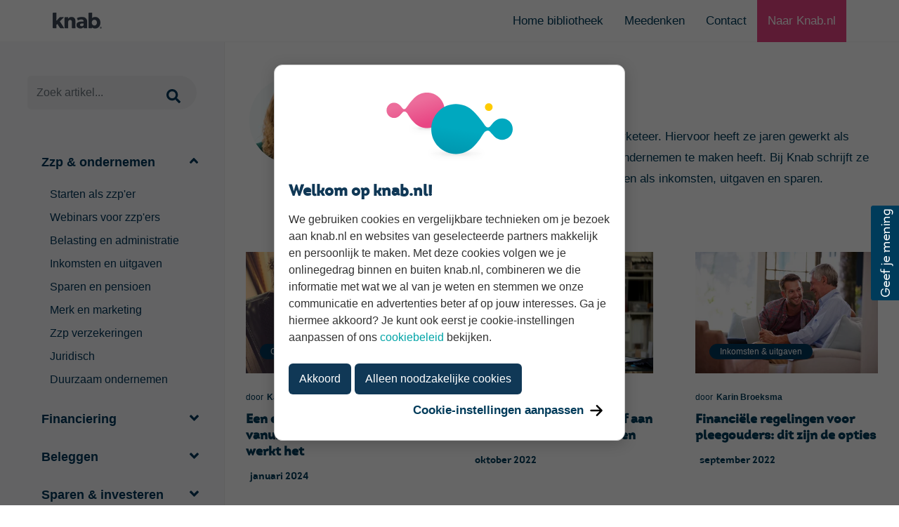

--- FILE ---
content_type: text/html; charset=UTF-8
request_url: https://bieb.knab.nl/author/karin-broeksma
body_size: 15453
content:
<!doctype html><!--[if lt IE 7]> <html class="no-js lt-ie9 lt-ie8 lt-ie7" lang="nl-nl" > <![endif]--><!--[if IE 7]>    <html class="no-js lt-ie9 lt-ie8" lang="nl-nl" >        <![endif]--><!--[if IE 8]>    <html class="no-js lt-ie9" lang="nl-nl" >               <![endif]--><!--[if gt IE 8]><!--><html class="no-js" lang="nl-nl"><!--<![endif]--><head>
    <meta charset="utf-8">
    <meta http-equiv="X-UA-Compatible" content="IE=edge,chrome=1">
    <meta name="author" content="Knab">
    <meta name="description" content="Karin werkt sinds juli 2018 bij Knab als content marketeer. Hiervoor heeft ze jaren gewerkt als zzp’er, waardoor ze veel weet over alles wat met ondernemen te maken heeft. Bij Knab schrijft ze dan ook veel over ondernemen, maar ook over zaken als inkomsten, uitgaven en sparen. ">
    <meta name="generator" content="HubSpot">
    <title>Knab Bieb: Tips en kennis voor zzp'ers | Karin Broeksma</title>
    <link rel="shortcut icon" href="https://bieb.knab.nl/hubfs/assets/images/favicons/knab.ico">
    
    <meta name="viewport" content="width=device-width, initial-scale=1">

    
    <meta property="og:description" content="Karin werkt sinds juli 2018 bij Knab als content marketeer. Hiervoor heeft ze jaren gewerkt als zzp’er, waardoor ze veel weet over alles wat met ondernemen te maken heeft. Bij Knab schrijft ze dan ook veel over ondernemen, maar ook over zaken als inkomsten, uitgaven en sparen. ">
    <meta property="og:title" content="Knab Bieb: Tips en kennis voor zzp'ers | Karin Broeksma">
    <meta name="twitter:description" content="Karin werkt sinds juli 2018 bij Knab als content marketeer. Hiervoor heeft ze jaren gewerkt als zzp’er, waardoor ze veel weet over alles wat met ondernemen te maken heeft. Bij Knab schrijft ze dan ook veel over ondernemen, maar ook over zaken als inkomsten, uitgaven en sparen. ">
    <meta name="twitter:title" content="Knab Bieb: Tips en kennis voor zzp'ers | Karin Broeksma">

    

    
    <style>
a.cta_button{-moz-box-sizing:content-box !important;-webkit-box-sizing:content-box !important;box-sizing:content-box !important;vertical-align:middle}.hs-breadcrumb-menu{list-style-type:none;margin:0px 0px 0px 0px;padding:0px 0px 0px 0px}.hs-breadcrumb-menu-item{float:left;padding:10px 0px 10px 10px}.hs-breadcrumb-menu-divider:before{content:'›';padding-left:10px}.hs-featured-image-link{border:0}.hs-featured-image{float:right;margin:0 0 20px 20px;max-width:50%}@media (max-width: 568px){.hs-featured-image{float:none;margin:0;width:100%;max-width:100%}}.hs-screen-reader-text{clip:rect(1px, 1px, 1px, 1px);height:1px;overflow:hidden;position:absolute !important;width:1px}
</style>

    

    

<script type="text/javascript" src="//script.crazyegg.com/pages/scripts/0087/6285.js" async></script>

<meta property="og:url" content="https://bieb.knab.nl/author/karin-broeksma">
<meta property="og:type" content="blog">
<meta name="twitter:card" content="summary">
<link rel="alternate" type="application/rss+xml" href="https://bieb.knab.nl/rss.xml">
<meta name="twitter:domain" content="bieb.knab.nl">

<meta http-equiv="content-language" content="nl-nl">

<link rel="stylesheet" href="https://bieb.knab.nl/hubfs/hub_generated/template_assets/1/5497690795/1744355312937/template_blog.min.css">
<link rel="stylesheet" href="https://bieb.knab.nl/hubfs/hub_generated/template_assets/1/5497427682/1744355313362/template_knab.min.css">



  
    <link rel="stylesheet" href="https://bieb.knab.nl/hubfs/hub_generated/template_assets/1/19794163392/1744355319589/template_bootstrap.min.css" type="text/css">
    <link rel="stylesheet" href="https://bieb.knab.nl/hubfs/hub_generated/template_assets/1/19799729998/1744355323746/template_style.css" type="text/css">
    <link rel="stylesheet" href="https://bieb.knab.nl/hubfs/hub_generated/template_assets/1/19793998621/1744355318688/template_responsive.min.css" type="text/css">
    <link rel="stylesheet" href="https://bieb.knab.nl/hubfs/hub_generated/template_assets/1/19800012152/1744355323400/template_bieb.css" type="text/css"> 
 
    <script>
     

window.dataLayer = window.dataLayer || [];
window.dataLayer.push({
'event': 'datalayerAvailable',
'tag': '',  
'date': '',  
'title': "Knab Bieb: Tips en kennis voor zzp'ers | Karin Broeksma",  
//'readingtime': ''   
});

  var isMobile = false;  
 
if(/(android|bb\d+|meego).+mobile|avantgo|bada\/|blackberry|blazer|compal|elaine|fennec|hiptop|iemobile|ip(hone|od)|ipad|iris|kindle|Android|Silk|lge |maemo|midp|mmp|netfront|opera m(ob|in)i|palm( os)?|phone|p(ixi|re)\/|plucker|pocket|psp|series(4|6)0|symbian|treo|up\.(browser|link)|vodafone|wap|windows (ce|phone)|xda|xiino/i.test(navigator.userAgent) 
    || /1207|6310|6590|3gso|4thp|50[1-6]i|770s|802s|a wa|abac|ac(er|oo|s\-)|ai(ko|rn)|al(av|ca|co)|amoi|an(ex|ny|yw)|aptu|ar(ch|go)|as(te|us)|attw|au(di|\-m|r |s )|avan|be(ck|ll|nq)|bi(lb|rd)|bl(ac|az)|br(e|v)w|bumb|bw\-(n|u)|c55\/|capi|ccwa|cdm\-|cell|chtm|cldc|cmd\-|co(mp|nd)|craw|da(it|ll|ng)|dbte|dc\-s|devi|dica|dmob|do(c|p)o|ds(12|\-d)|el(49|ai)|em(l2|ul)|er(ic|k0)|esl8|ez([4-7]0|os|wa|ze)|fetc|fly(\-|_)|g1 u|g560|gene|gf\-5|g\-mo|go(\.w|od)|gr(ad|un)|haie|hcit|hd\-(m|p|t)|hei\-|hi(pt|ta)|hp( i|ip)|hs\-c|ht(c(\-| |_|a|g|p|s|t)|tp)|hu(aw|tc)|i\-(20|go|ma)|i230|iac( |\-|\/)|ibro|idea|ig01|ikom|im1k|inno|ipaq|iris|ja(t|v)a|jbro|jemu|jigs|kddi|keji|kgt( |\/)|klon|kpt |kwc\-|kyo(c|k)|le(no|xi)|lg( g|\/(k|l|u)|50|54|\-[a-w])|libw|lynx|m1\-w|m3ga|m50\/|ma(te|ui|xo)|mc(01|21|ca)|m\-cr|me(rc|ri)|mi(o8|oa|ts)|mmef|mo(01|02|bi|de|do|t(\-| |o|v)|zz)|mt(50|p1|v )|mwbp|mywa|n10[0-2]|n20[2-3]|n30(0|2)|n50(0|2|5)|n7(0(0|1)|10)|ne((c|m)\-|on|tf|wf|wg|wt)|nok(6|i)|nzph|o2im|op(ti|wv)|oran|owg1|p800|pan(a|d|t)|pdxg|pg(13|\-([1-8]|c))|phil|pire|pl(ay|uc)|pn\-2|po(ck|rt|se)|prox|psio|pt\-g|qa\-a|qc(07|12|21|32|60|\-[2-7]|i\-)|qtek|r380|r600|raks|rim9|ro(ve|zo)|s55\/|sa(ge|ma|mm|ms|ny|va)|sc(01|h\-|oo|p\-)|sdk\/|se(c(\-|0|1)|47|mc|nd|ri)|sgh\-|shar|sie(\-|m)|sk\-0|sl(45|id)|sm(al|ar|b3|it|t5)|so(ft|ny)|sp(01|h\-|v\-|v )|sy(01|mb)|t2(18|50)|t6(00|10|18)|ta(gt|lk)|tcl\-|tdg\-|tel(i|m)|tim\-|t\-mo|to(pl|sh)|ts(70|m\-|m3|m5)|tx\-9|up(\.b|g1|si)|utst|v400|v750|veri|vi(rg|te)|vk(40|5[0-3]|\-v)|vm40|voda|vulc|vx(52|53|60|61|70|80|81|83|85|98)|w3c(\-| )|webc|whit|wi(g |nc|nw)|wmlb|wonu|x700|yas\-|your|zeto|zte\-/i.test(navigator.userAgent.substr(0,4))) { 
    isMobile = true;
  console.log("mob");
  } else {
  var cssId = 'myCss';   
if (!document.getElementById(cssId))
{
    var head  = document.getElementsByTagName('head')[0];
    var link  = document.createElement('link');
    link.id   = cssId;
    link.rel  = 'stylesheet';
    link.type = 'text/css';
    link.href = '//2642676.fs1.hubspotusercontent-na1.net/hubfs/2642676/hub_generated/template_assets/1/19798541938/1744355316418/template_fonts.min.css';
    link.media = 'all';
    head.appendChild(link);
}
    
      var cssId2 = 'animator';   
if (!document.getElementById(cssId2))
{
    var head  = document.getElementsByTagName('head')[0];
    var link  = document.createElement('link');
    link.id   = cssId2;
    link.rel  = 'stylesheet';
    link.type = 'text/css';
    link.href = '//2642676.fs1.hubspotusercontent-na1.net/hubfs/2642676/hub_generated/template_assets/1/19797471938/1744355315115/template_animate.min.css';
    link.media = 'all';
    head.appendChild(link);
}
    
var cssId3 = 'popup'; 
if (!document.getElementById(cssId3))
{
    var head  = document.getElementsByTagName('head')[0];
    var link  = document.createElement('link');
    link.id   = cssId3;
    link.rel  = 'stylesheet';
    link.type = 'text/css';
    link.href = '//2642676.fs1.hubspotusercontent-na1.net/hubfs/2642676/hub_generated/template_assets/1/19793998605/1744355320911/template_magnific-popup.min.css';
    link.media = 'all';
    head.appendChild(link);
}
}
           
</script>

 <!-- Google Tag Manager -->

<script>(function(w,d,s,l,i){w[l]=w[l]||[];w[l].push({'gtm.start':

new Date().getTime(),event:'gtm.js'});var f=d.getElementsByTagName(s)[0],

j=d.createElement(s),dl=l!='dataLayer'?'&l='+l:'';j.async=true;j.src=

'https://www.googletagmanager.com/gtm.js?id='+i+dl;f.parentNode.insertBefore(j,f);

})(window,document,'script','dataLayer','GTM-MTPN');</script>

<!-- End Google Tag Manager -->
<meta name="google-site-verification" content="QpcBL37k-C_E-K25zSNjdhp5sUOZN4x9bqP5SwFy8tk"> 
    
    <link rel="stylesheet" href="https://bieb.knab.nl/hubfs/hub_generated/template_assets/1/5692342738/1744355320441/template_pillarpage.min.css">
<meta name="google-site-verification" content="iyMDywfR0TEADCf0pVE7UsuMef0NlefE5KaQm4VL2uU"> 
   <style>
  
     .sidebarzoekbox{    margin-bottom: 30px;}
     
     .sidebarzoekbox .form-control  {
      height: 48px;
    color: #003b5a;
    background-color: #eeeff1;
    background-image: none;
    border: 1px solid #eeeff1;
    border-radius: 5px;
 box-shadow: none;
}
     
     .sidebarzoekbox  .btn-success  {
    color: #3e4a59;
    background-color: #eeeff1;
    border-color: #eeeff1;
           height: 48px;
 
}
     
     .sidebarzoekbox   .icon-lg {
    
    vertical-align: 10%;
}
     
            [ng-cloak] {
                opacity: 0;
            }

            
            .hs-tools-menu {
                display: none;
            }
            

            .hs_cos_wrapper img {
                height: auto;
            }
            
            .eo-dictionary-navigation, .row {
    margin-left: 0px;
    margin-right: 0px;
}
            
            .carousel .carousel-inner {
        margin: 0px!important;
          height: auto;
    overflow: hidden;
}
            
            .carousel .carousel-control {
    top: 40%;
}
            
            .carousel-caption {
    position: absolute;
    left: auto;
    right: auto;
    bottom: 50%;
    z-index: 10;
    padding-top: 0px;
    padding-bottom: 0px;
    color: #fff;
    text-align: left;
    text-shadow: 0 1px 2px rgba(0,0,0,.6);
 width: 30%;
}
            
            .carousel .carousel-indicators {
    top: 90%;
}
            
            .carousel .carousel-indicators li.active {
    background-color: #ffffff;
    width: 20px;
    height: 20px;
}
            
            .carousel .carousel-indicators li {
    background-color: #fff;
    width: 17px;
    height: 17px;
    margin: 5px;
}
            
.carousel-caption h2
{
    text-shadow: 0px 0px 5px rgba(0, 0, 0, 0.4);
font-size: 40px;
    color: #fff;
    margin-top: 0px;
}
            
.carousel-caption p
{
    margin-bottom: 0px;
        font-size: 30px;
    line-height: 1;
            }
            
 .blogcontainer
{background-color: #fff;
padding: 6px;
    box-shadow: 1px 1px 3px rgba(0, 0, 0, 0.1);
	margin-bottom:  25px;
       cursor: pointer;
}


.blogcontainer .blogimg {
    position: relative;
  height: 200px;
 
}
.blogcontainer .blogimg span{
    background: #00365a;
    color: #fff;
    padding: 5px 15px;
    border-radius: 15px;
    font-size: 14px;
    font-weight: 500;
    position: absolute;
    bottom: 20px;
    left: 10px;
}

.blogcontainer .blogcontent
{
	position: relative;
	padding: 20px 5px;
}

.blogcontainer .blogcontent span
{
	color: #9b9b9b
}

.blogcontainer .blogcontent h2
{   color: #00a4a6;
    margin-top: 10px;
    margin-bottom: 20px;
    font-size: 18px;
    text-transform: none !important;
        font-family: "PT Sans",Helvetica,Arial,sans-serif;
      min-height: 70px;
            }

     
.blogcontainer .blogcontent p{
    font-size: 17px;
    line-height: 1.5;
    color: #9b9b9b;
  margin-bottom: 15px;
}
.blogcontainer .blogcontent a
{    color: #00375a;
    font-size: 16px;
    font-weight: 400;
     text-decoration: none;
     }
           
            
 
#sidebarx { 
    background: #ffffff; 
height: 100vh;
    overflow: hidden;
  -webkit-box-shadow: 0 0 0.5rem 0 rgba(62,74,89,.25);
    box-shadow: 0 0 0.5rem 0 rgba(62,74,89,.25);
  z-index: 999;
            }

 #sidebarx .sidebartop  {padding: 20px; 
      min-height: 850px;
    height: 80%;}
     
     
#sidebarx ul { 
     margin-left: 10px;
            }
            
#sidebarx li { 
        line-height: 1.9;
   
            }

#sidebarx h4 {
    margin-top: 0px;
      color: #00a4a7;
    font-weight: 600;
    text-decoration: none;
    margin-bottom: 5px;
        font-family: "PT Sans",Helvetica,Arial,sans-serif;
}
#sidebarx li.active>a {
      color: #00365a;
    font-weight: 600;
    text-decoration: none;
}
            
            #sidebarx li a {
                color: #00365a;
    font-weight: 400;
    text-decoration: none;
}
  
     #sidebarx .panel-heading
     {padding: 10px 0px;}
  
       #sidebarx .panel-heading .col-xs-11, #sidebarx .panel-heading .col-xs-1
     {padding: 0px;}
     
   #sidebarx .nav>li>a {
    position: relative;
    display: block;
    padding: 15px 10px;
    font-size: 14px;
}
     
	   
	   
	   
	   
#sidebarxx { 
    background: #ffffff; 
height: 100vh;
    overflow: hidden;
  -webkit-box-shadow: 0 0 0.5rem 0 rgba(62,74,89,.25);
    box-shadow: 0 0 0.5rem 0 rgba(62,74,89,.25);
  z-index: 999;
            }

 #sidebarxx .sidebartop  {padding: 20px; 
      min-height: 850px;
    height: 80%;}
     
     
#sidebarxx ul { 
     margin-left: 10px;
            }
            
#sidebarxx li { 
        line-height: 1.9;
   
            }

#sidebarxx h4 {
    margin-top: 0px;
      color: #00a4a7;
    font-weight: 600;
    text-decoration: none;
    margin-bottom: 5px;
        font-family: "PT Sans",Helvetica,Arial,sans-serif;
}
#sidebarxx li.active>a {
      color: #00365a;
    font-weight: 600;
    text-decoration: none;
}
            
            #sidebarxx li a {
                color: #00365a;
    font-weight: 400;
    text-decoration: none;
}
  
     #sidebarxx .panel-heading
     {padding: 10px 0px;}
  
       #sidebarxx .panel-heading .col-xs-11, #sidebarxx .panel-heading .col-xs-1
     {padding: 0px;}
     
   #sidebarxx .nav>li>a {
    position: relative;
    display: block;
    padding: 15px 10px;
    font-size: 14px;
}	   

  .sidebarfooter 
   {
    background: #fff;
    text-align: center;
   margin-bottom: 5px;
        position: absolute;
    bottom: 0px;
     width: 280px;
}
     
  .sidebarfooter img  {
    width: 130px;
    text-align: center;
    margin-bottom: 10px;
}
     
   .sidebarx {
  width: 280px;
    float: left;

}
     
        .sidebarxx {
  width: 280px;
    float: left;

}
 
.fixed {  position: fixed; top: 0; left: 0px; }   
            
            
.glyphicon-chevron-right:before {
    content: "\e080";
    top: 19px;
    left: 18px;
    position: absolute;
    font-size: 20px;
}

.glyphicon-chevron-left:before {
    content: "\e079";
    top: 19px;
    left: 18px;
    position: absolute;
    font-size: 20px;
}

.carousel-control > .glyphicon
{
    background-color: #fff;
    border-radius: 50px;
    padding: 30px;
}
            
            .carousel-caption > a.btn
{    min-width: 200px; }
            
            .carousel-control.right {
    right: 30px;
}

.carousel-control {
    left: 30px;
}
     
     
      
@media (max-width: 575.98px) {
      .carousel {
    margin-bottom: 0px;
}
  
   .carousel-caption {
    position: absolute;
    left: auto;
    right: auto;
    bottom: 0%;
    z-index: 10;
    padding-top: 0px;
    padding-bottom: 0px;
    color: #fff;
    text-align: left;
    text-shadow: 0 1px 2px rgba(0,0,0,.6);
    width: 100%;
}
  
     .carousel-caption a {
       display: none;
  }
  
}

 
@media (min-width: 576px) and (max-width: 767.98px) {
  .carousel {
    margin-bottom: 0px;
}
  
    .carousel-caption {
    position: absolute;
    left: auto;
    right: auto;
    bottom: 20%;
    z-index: 10;
    padding-top: 0px;
    padding-bottom: 0px;
    color: #fff;
    text-align: left;
    text-shadow: 0 1px 2px rgba(0,0,0,.6);
    width: 70%;
}
  
      .carousel-caption a {
       display: none;
  }
  
  
}
     
      @media (max-width: 375px){
        .blogcontainer .blogcontent h2 {
     min-height: 100px !important;
}
     }

 @media (max-width: 768px){
 .h2, h2 {
    font-size: 14px!important;
}
   
   .blogcontainer .blogimg span
   {display: none;}
   
   .img-responsive {
 
    height: 100px;
}
   
   .blogcontainer .blogcontent span{
   display: none;
}
   
   .blogcontainer .blogcontent a{
   display: none;
}
   .blogcontainer .blogcontent {
 
    padding: 5px 5px;
}
   
   .blogcontainer .blogcontent h2 {
    color: #00a4a6;
    margin-top: 10px;
    margin-bottom: 0px;
    min-height: 80px;
}
   
.blogimg
   {height: 100px !important;}
     }   
     
@media (min-width: 768px) and (max-width: 991.98px) {
.blogcontainer .img-responsive {
    display: block;
    max-width: 100%;
    height: 150px !important;
    width: 100%;
}
  
.carousel-caption {
    position: absolute;
    left: auto;
    right: auto;
    bottom: 20%;
    z-index: 10;
    padding-top: 0px;
    padding-bottom: 0px;
    color: #fff;
    text-align: left;
    text-shadow: 0 1px 2px rgba(0,0,0,.6);
    width: 70%;
}
  
}

 
@media (min-width: 992px) and (max-width: 1199.98px) {
.blogcontainer .img-responsive {
    display: block;
    max-width: 100%;
    height: 150px !important;
    width: 100%;
}
  
  .carousel-caption {
    position: absolute;
    left: auto;
    right: auto;
    bottom: 20%;
    z-index: 10;
    padding-top: 0px;
    padding-bottom: 0px;
    color: #fff;
    text-align: left;
    text-shadow: 0 1px 2px rgba(0,0,0,.6);
    width: 70%;
}
    
}

 
@media (min-width: 1200px) {
  
  .carousel {
    position: relative;
    max-height: 450px;
    overflow: hidden;
}
  
.blogcontainer .img-responsive {
    display: block;
    max-width: 100%;
    height: 150px !important;
    width: 100%;
}

  .carousel-caption {
    position: absolute;
    left: auto;
    right: auto;
    bottom: 50%;
    z-index: 10;
    padding-top: 0px;
    padding-bottom: 0px;
    color: #fff;
    text-align: left;
    text-shadow: 0 1px 2px rgba(0,0,0,.6);
    width: 50%;
}
}
     
@media (max-width: 1199px) and (min-width: 992px)
  {
 #sidebarx{
    max-width: 350px;
    min-width: 280px;
}
	  
	   #sidebarxx{
    max-width: 350px;
    min-width: 280px;
}
     }
     
 
     
       
     
     
     
     
     
     
     
     
        </style>

    
 

</head>
<body class="stretched     hs-content-id-69721862303 hs-blog-listing hs-blog-id-4606886520" style="">
    <div class="header-container-wrapper">
    <div class="header-container container-fluid">


    </div><!--end header -->
</div><!--end header wrapper -->

<div class="body-container-wrapper">
    <div class="body-container container-fluid">

<div class="row-fluid-wrapper row-depth-1 row-number-1 ">
<div class="row-fluid ">
<div id="wrapper" class="span12 widget-span widget-type-cell clearfix" style="" data-widget-type="cell" data-x="0" data-w="12">

<div class="row-fluid-wrapper row-depth-1 row-number-2 ">
<div class="row-fluid ">
<div class="span12 widget-span widget-type-custom_widget " style="" data-widget-type="custom_widget" data-x="0" data-w="12">
<div id="hs_cos_wrapper_module_157254611998940" class="hs_cos_wrapper hs_cos_wrapper_widget hs_cos_wrapper_type_module" style="" data-hs-cos-general-type="widget" data-hs-cos-type="module">









	    
    


 
		<header id="header" class="no-sticky sticky-style-2 ">
<div class="container clearfix">
<div id="primary-menu-trigger"><i class="icon-reorder"></i></div>
<div id="logo">
<a href="https://bieb.knab.nl" class="standard-logo" data-dark-logo="https://bieb.knab.nl/hubfs/website_19/img/knab-logo.png"><img src="https://bieb.knab.nl/hubfs/website_19/img/knab-logo.png" alt="  Logo"></a>
<a href="https://bieb.knab.nl" class="retina-logo" data-dark-logo="https://bieb.knab.nl/hubfs/website_19/img/knab-logo-retina.png"><img src="https://bieb.knab.nl/hubfs/website_19/img/knab-logo-retina.png" alt="  Logo"></a>
</div>
<ul class="header-extras">
<li>
<a href="https://bieb.knab.nl">Home bibliotheek</a>
</li>
<li>
<a href="https://www.knab.nl/meedenken">Meedenken</a>
</li>
 <li>
<a href="https://www.knab.nl/contact">Contact</a>
</li>
<li class="knab-platform">
<a href="https://www.knab.nl/zakelijk" class="knab-platform-link">Naar Knab.nl</a>
</li>
</ul>
</div>
<div id="header-wrap">

<nav id="primary-menu" class="style-2 ">




<div class="container clearfix d-none d-sm-none d-md-none d-lg-none d-xl-none">

<ul>
  
<li class="sub-menu"><a href="/" class="overzicht-biebliotheek"><div>Home</div></a></li> 
   
 
<li class="sub-menu"><a href="/ondernemen" class="ondernemen"><div>Zzp &amp; ondernemen</div></a>
 
  
  
  </li> 
 

 
<li class="sub-menu"><a href="/bedrijfsfinanciering" class="bedrijfsfinanciering"><div>Financiering</div></a>
 
  
  
  </li> 
 

 
<li class="sub-menu"><a href="/beleggen" class="beleggen"><div>Beleggen</div></a>
 
  
  
  </li> 
 

 
<li class="sub-menu"><a href="/sparen-investeren" class="sparen-investeren"><div>Sparen &amp; investeren</div></a>
 
  
  
  </li> 
 

 
<li class="sub-menu"><a href="/hypotheken" class="hypotheken"><div>Hypotheken</div></a>
 
  
  
  </li> 
 

 
<li class="sub-menu"><a href="/inkomsten-uitgaven" class="inkomsten-uitgaven"><div>Inkomsten &amp; uitgaven</div></a>
 
  
  
  </li> 
 

 
<li class="sub-menu"><a href="/pensioen" class="pensioen"><div>Pensioen</div></a>
 
  
  
  </li> 
 


</ul>

 

 
</div>
  
  
  
  <div class="container clearfix d-block d-sm-block d-md-none d-lg-none d-xl-none">

<ul>
  
<li class="sub-menu"><a href="/"><div>Overzicht bibliotheek</div></a></li> 
   
 
<li class="ondernemen"><a href="/ondernemen" class="ondernemen"><div>Zzp &amp; ondernemen</div></a>
   
  <ul>
    
    <li class="ondernemen"><a href="/ondernemen/starten-als-zzper" class="starten-als-zzper">Starten als zzp'er</a></li>
    
    <li class="ondernemen"><a href="/ondernemen/webinar" class="webinar">Webinars voor zzp'ers</a></li>
    
    <li class="ondernemen"><a href="/ondernemen/belasting-administratie" class="belasting-administratie">Belasting en administratie</a></li>
    
    <li class="ondernemen"><a href="/ondernemen/inkomsten-uitgaven" class="inkomsten-uitgaven">Inkomsten en uitgaven</a></li>
    
    <li class="ondernemen"><a href="/ondernemen/sparen-pensioen" class="sparen-pensioen">Sparen en pensioen</a></li>
    
    <li class="ondernemen"><a href="/ondernemen/merk-marketing" class="merk-marketing">Merk en marketing</a></li>
    
    <li class="ondernemen"><a href="/ondernemen/zzp-verzekeringen" class="zzp-verzekeringen">Zzp verzekeringen</a></li>
    
    <li class="ondernemen"><a href="/ondernemen/juridisch" class="juridisch">Juridisch</a></li>
    
    <li class="ondernemen"><a href="/ondernemen/duurzaam-ondernemen" class="duurzaam-ondernemen">Duurzaam ondernemen</a></li>
    
  </ul>
  
  
  </li> 
 

 
<li class="bedrijfsfinanciering"><a href="/bedrijfsfinanciering" class="bedrijfsfinanciering"><div>Financiering</div></a>
   
  <ul>
    
  </ul>
  
  
  </li> 
 

 
<li class="beleggen"><a href="/beleggen" class="beleggen"><div>Beleggen</div></a>
   
  <ul>
    
    <li class="beleggen"><a href="/beleggen/beleggen-als-zzper" class="beleggen-als-zzper">Beleggen als zzp'er</a></li>
    
    <li class="beleggen"><a href="/beleggen/beleggen-voor-beginners" class="beleggen-voor-beginners">Beleggen voor beginners</a></li>
    
    <li class="beleggen"><a href="/beleggen/beleggen-voor-gevorderden" class="beleggen-voor-gevorderden">Beleggen voor gevorderden</a></li>
    
    <li class="beleggen"><a href="/beleggen/beleggen-nieuws" class="beleggen-nieuws">Beleggen nieuws</a></li>
    
  </ul>
  
  
  </li> 
 

 
<li class="sparen-investeren"><a href="/sparen-investeren" class="sparen-investeren"><div>Sparen &amp; investeren</div></a>
   
  <ul>
    
    <li class="sparen-investeren"><a href="/sparen-investeren/alternatief-voor-sparen" class="alternatief-voor-sparen">Alternatief voor sparen</a></li>
    
    <li class="sparen-investeren"><a href="/sparen-investeren/sparen" class="sparen">Sparen</a></li>
    
    <li class="sparen-investeren"><a href="/sparen-investeren/beginnen-met-beleggen" class="beginnen-met-beleggen">Beginnen met beleggen</a></li>
    
    <li class="sparen-investeren"><a href="/sparen-investeren/crowdfunding-investeren" class="crowdfunding-investeren">Crowdfunding investeren</a></li>
    
    <li class="sparen-investeren"><a href="/sparen-investeren/geld-voor-later" class="geld-voor-later">Geld voor later</a></li>
    
  </ul>
  
  
  </li> 
 

 
<li class="hypotheken"><a href="/hypotheken" class="hypotheken"><div>Hypotheken</div></a>
   
  <ul>
    
    <li class="hypotheken"><a href="/hypotheken/bezichtigen-bieden" class="bezichtigen-bieden">Bezichtigen en bieden</a></li>
    
    <li class="hypotheken"><a href="/hypotheken/voorlopig-koopcontract" class="voorlopig-koopcontract">Voorlopig koopcontract</a></li>
    
    <li class="hypotheken"><a href="/hypotheken/hypotheek-regelen" class="hypotheek-regelen">Hypotheek regelen</a></li>
    
    <li class="hypotheken"><a href="/hypotheken/bijkomende-kosten" class="bijkomende-kosten">Bijkomende kosten</a></li>
    
    <li class="hypotheken"><a href="/hypotheken/eerste-huis-kopen" class="eerste-huis-kopen">Eerste woning kopen</a></li>
    
    <li class="hypotheken"><a href="/hypotheken/volgend-huis-kopen" class="volgend-huis-kopen">Volgende woning kopen</a></li>
    
    <li class="hypotheken"><a href="/hypotheken/nieuwbouw" class="nieuwbouw">Nieuwbouw</a></li>
    
    <li class="hypotheken"><a href="/hypotheken/hypotheek-als-zzper" class="hypotheek-als-zzper">Hypotheek als zzp'er</a></li>
    
    <li class="hypotheken"><a href="/hypotheken/hypotheek-wijzigen" class="hypotheek-wijzigen">Hypotheek wijzigen</a></li>
    
    <li class="hypotheken"><a href="/hypotheken/huiseigenaar" class="huiseigenaar">Huiseigenaar</a></li>
    
  </ul>
  
  
  </li> 
 

 
<li class="inkomsten-uitgaven"><a href="/inkomsten-uitgaven" class="inkomsten-uitgaven"><div>Inkomsten &amp; uitgaven</div></a>
   
  <ul>
    
    <li class="inkomsten-uitgaven"><a href="/inkomsten-uitgaven/betalen" class="betalen">Betalen</a></li>
    
    <li class="inkomsten-uitgaven"><a href="/inkomsten-uitgaven/geld-besparen" class="geld-besparen">Geld besparen</a></li>
    
    <li class="inkomsten-uitgaven"><a href="/inkomsten-uitgaven/verzekeren" class="verzekeren">Verzekeren</a></li>
    
    <li class="inkomsten-uitgaven"><a href="/inkomsten-uitgaven/veiligheid" class="veiligheid">Veiligheid</a></li>
    
    <li class="inkomsten-uitgaven"><a href="/inkomsten-uitgaven/financieel-overzicht" class="financieel-overzicht">Financieel overzicht</a></li>
    
  </ul>
  
  
  </li> 
 

 
<li class="pensioen"><a href="/pensioen" class="pensioen"><div>Pensioen</div></a>
   
  <ul>
    
    <li class="pensioen"><a href="/pensioen/pensioen-via-je-werkgever" class="pensioen-via-je-werkgever">Pensioen via je werkgever</a></li>
    
    <li class="pensioen"><a href="/pensioen/zelf-pensioen-opbouwen" class="zelf-pensioen-opbouwen">Zelf pensioen opbouwen</a></li>
    
    <li class="pensioen"><a href="/pensioen/met-pensioen-gaan" class="met-pensioen-gaan">Met pensioen gaan</a></li>
    
    <li class="pensioen"><a href="/pensioen/pensioen-berekenen" class="pensioen-berekenen">Pensioen berekenen</a></li>
    
    <li class="pensioen"><a href="/pensioen/pensioengat" class="pensioengat">Pensioengat</a></li>
    
    <li class="pensioen"><a href="/pensioen/pensioen-nieuws" class="pensioen-nieuws">Pensioen nieuws</a></li>
    
  </ul>
  
  
  </li> 
 

  <li class="sub-menu">
<a href="https://www.knab.nl/meedenken">Meedenken</a>
</li>
    <li>
      <div class="sidebarzoekbox" style="margin-bottom: 0px;padding: 20px 0px;">

  <form action="/zoekresultaat" role="form" class="notopmargin nobottommargin">
<div class="input-group divcenter">
<input type="search" class="form-control" placeholder="Zoek artikel..." autocomplete="off" required name="term" value="" spellcheck="false">
<div class="input-group-append">
<button class="btn btn-success" type="submit"><i class="icon-search"></i></button>
</div>
</div>
</form>
         </div>
  </li>
</ul>

 

 
</div>
</nav>
</div>
</header></div>

</div><!--end widget-span -->
</div><!--end row-->
</div><!--end row-wrapper -->

<div class="row-fluid-wrapper row-depth-1 row-number-3 ">
<div class="row-fluid ">

        
    
</div><!--end row-->
</div><!--end row-wrapper -->

<div class="row-fluid-wrapper row-depth-1 row-number-4 ">
<div class="row-fluid ">
<div class="span12 widget-span widget-type-custom_widget " style="" data-widget-type="custom_widget" data-x="0" data-w="12">
<div id="hs_cos_wrapper_module_151456960811572" class="hs_cos_wrapper hs_cos_wrapper_widget hs_cos_wrapper_type_module widget-type-blog_content" style="" data-hs-cos-general-type="widget" data-hs-cos-type="module">
   <section id="content" style="overflow: inherit;">
<div class="content-wrap p-0">
<div class="recipe-itmes bg-light">
<div class="row no-gutters">
<div class="col-lg-3 py-5 px-4 position-sticky h-100 sidebarzoekbox d-xl-block d-lg-block d-md-none d-sm-none d-none" style="top: 0px">
<div class="row border-0">
<div class="col-lg-12 col-md-4 col-12 mt-5 mt-md-0 widget border-0 widget_links clearfix" style="min-height: 700px;">
<form action="#" role="form" class="notopmargin nobottommargin">
<div class="input-group divcenter">
<input type="text" class="form-control" placeholder="Zoek artikel..." required>
<div class="input-group-append">
<button class="btn btn-success" type="submit"><i class="icon-search"></i></button>
</div>
</div>
</form>
<div class="col-12 d-none d-lg-block mb-5 border-0"> </div>
<div class="accordion clearfix">
<div class="acctitle" id="#1"><i class="acc-closed icon-angle-down1"></i><i class="acc-open icon-angle-up1"></i>Zzp &amp; ondernemen</div>
<div class="acc_content clearfix">
<ul>
<li><a href="/ondernemen/starten-als-zzper" class="starten-als-zzper">Starten als zzp'er</a></li>
<li><a href="/ondernemen/webinar" class="webinar">Webinars voor zzp'ers</a></li>
<li><a href="/ondernemen/belasting-administratie" class="belasting-administratie">Belasting en administratie</a></li>
<li><a href="/ondernemen/inkomsten-uitgaven" class="inkomsten-uitgaven">Inkomsten en uitgaven</a></li>
<li><a href="/ondernemen/sparen-pensioen" class="sparen-pensioen">Sparen en pensioen</a></li>
<li><a href="/ondernemen/merk-marketing" class="merk-marketing">Merk en marketing</a></li>
<li><a href="/ondernemen/zzp-verzekeringen" class="zzp-verzekeringen">Zzp verzekeringen</a></li>
<li><a href="/ondernemen/juridisch" class="juridisch">Juridisch</a></li>
<li><a href="/ondernemen/duurzaam-ondernemen" class="duurzaam-ondernemen">Duurzaam ondernemen</a></li>
</ul>			
</div>
<div class="acctitle" id="#2"><i class="acc-closed icon-angle-down1"></i><i class="acc-open icon-angle-up1"></i>Financiering</div>
<div class="acc_content clearfix">
<ul>
</ul>			
</div>
<div class="acctitle" id="#3"><i class="acc-closed icon-angle-down1"></i><i class="acc-open icon-angle-up1"></i>Beleggen</div>
<div class="acc_content clearfix">
<ul>
<li><a href="/beleggen/beleggen-als-zzper" class="beleggen-als-zzper">Beleggen als zzp'er</a></li>
<li><a href="/beleggen/beleggen-voor-beginners" class="beleggen-voor-beginners">Beleggen voor beginners</a></li>
<li><a href="/beleggen/beleggen-voor-gevorderden" class="beleggen-voor-gevorderden">Beleggen voor gevorderden</a></li>
<li><a href="/beleggen/beleggen-nieuws" class="beleggen-nieuws">Beleggen nieuws</a></li>
</ul>			
</div>
<div class="acctitle" id="#4"><i class="acc-closed icon-angle-down1"></i><i class="acc-open icon-angle-up1"></i>Sparen &amp; investeren</div>
<div class="acc_content clearfix">
<ul>
<li><a href="/sparen-investeren/alternatief-voor-sparen" class="alternatief-voor-sparen">Alternatief voor sparen</a></li>
<li><a href="/sparen-investeren/sparen" class="sparen">Sparen</a></li>
<li><a href="/sparen-investeren/beginnen-met-beleggen" class="beginnen-met-beleggen">Beginnen met beleggen</a></li>
<li><a href="/sparen-investeren/crowdfunding-investeren" class="crowdfunding-investeren">Crowdfunding investeren</a></li>
<li><a href="/sparen-investeren/geld-voor-later" class="geld-voor-later">Geld voor later</a></li>
</ul>			
</div>
<div class="acctitle" id="#5"><i class="acc-closed icon-angle-down1"></i><i class="acc-open icon-angle-up1"></i>Hypotheken</div>
<div class="acc_content clearfix">
<ul>
<li><a href="/hypotheken/bezichtigen-bieden" class="bezichtigen-bieden">Bezichtigen en bieden</a></li>
<li><a href="/hypotheken/voorlopig-koopcontract" class="voorlopig-koopcontract">Voorlopig koopcontract</a></li>
<li><a href="/hypotheken/hypotheek-regelen" class="hypotheek-regelen">Hypotheek regelen</a></li>
<li><a href="/hypotheken/bijkomende-kosten" class="bijkomende-kosten">Bijkomende kosten</a></li>
<li><a href="/hypotheken/eerste-huis-kopen" class="eerste-huis-kopen">Eerste woning kopen</a></li>
<li><a href="/hypotheken/volgend-huis-kopen" class="volgend-huis-kopen">Volgende woning kopen</a></li>
<li><a href="/hypotheken/nieuwbouw" class="nieuwbouw">Nieuwbouw</a></li>
<li><a href="/hypotheken/hypotheek-als-zzper" class="hypotheek-als-zzper">Hypotheek als zzp'er</a></li>
<li><a href="/hypotheken/hypotheek-wijzigen" class="hypotheek-wijzigen">Hypotheek wijzigen</a></li>
<li><a href="/hypotheken/huiseigenaar" class="huiseigenaar">Huiseigenaar</a></li>
</ul>			
</div>
<div class="acctitle" id="#6"><i class="acc-closed icon-angle-down1"></i><i class="acc-open icon-angle-up1"></i>Inkomsten &amp; uitgaven</div>
<div class="acc_content clearfix">
<ul>
<li><a href="/inkomsten-uitgaven/betalen" class="betalen">Betalen</a></li>
<li><a href="/inkomsten-uitgaven/geld-besparen" class="geld-besparen">Geld besparen</a></li>
<li><a href="/inkomsten-uitgaven/verzekeren" class="verzekeren">Verzekeren</a></li>
<li><a href="/inkomsten-uitgaven/veiligheid" class="veiligheid">Veiligheid</a></li>
<li><a href="/inkomsten-uitgaven/financieel-overzicht" class="financieel-overzicht">Financieel overzicht</a></li>
</ul>			
</div>
<div class="acctitle" id="#7"><i class="acc-closed icon-angle-down1"></i><i class="acc-open icon-angle-up1"></i>Pensioen</div>
<div class="acc_content clearfix">
<ul>
<li><a href="/pensioen/pensioen-via-je-werkgever" class="pensioen-via-je-werkgever">Pensioen via je werkgever</a></li>
<li><a href="/pensioen/zelf-pensioen-opbouwen" class="zelf-pensioen-opbouwen">Zelf pensioen opbouwen</a></li>
<li><a href="/pensioen/met-pensioen-gaan" class="met-pensioen-gaan">Met pensioen gaan</a></li>
<li><a href="/pensioen/pensioen-berekenen" class="pensioen-berekenen">Pensioen berekenen</a></li>
<li><a href="/pensioen/pensioengat" class="pensioengat">Pensioengat</a></li>
<li><a href="/pensioen/pensioen-nieuws" class="pensioen-nieuws">Pensioen nieuws</a></li>
</ul>			
</div>
</div>
</div>
<div class="col-12 d-none d-lg-block border-0"><div class="line"></div></div>
<div id="menufooter" class="col-lg-12 col-md-4 col-12 mt-5 mt-md-0 widget border-0 mt-0 subscribe-widget clearfix">
<a href="https://bieb.knab.nl" class="standard-logo" data-dark-logo="https://bieb.knab.nl/hubfs/website_19/img/knab-logo.svg" style="
text-align: left;
padding-left: 17px;
font-size: 20px;
color: #00365a;
font-weight: bold;
text-decoration: none;
font-size: 26px;
">Knab Bieb<span style="
display: block;
font-size: 16px;
padding-left: 17px;
">Tips &amp; kennis voor zzp'ers
</span></a>
<ul class="nav nav-pills nav-fill topmargin-sm">
<li class="nav-item"><a href="https://www.knab.nl/meedenken">Meedenken</a></li>
<li class="nav-item"><a href="https://www.knab.nl/contact">Contact</a></li>
<li class="nav-item"><a href="https://www.knab.nl" class="knab-platform-link" style="padding-right: 15px;">Naar Knab.nl</a></li>
</ul>
</div>
</div>
</div>
<div class="col-lg-9 border-right-0 bg-white">
<div class="container">
<div class="row justify-content-between topmargin">
<div class="col-sm-2">
<p>
<img height="150" width="150" class="img-circle center-block" alt="Karin Broeksma" src="https://bieb.knab.nl/hs-fs/hubfs/Karin-1.png?width=150&amp;height=150&amp;name=Karin-1.png" srcset="https://bieb.knab.nl/hs-fs/hubfs/Karin-1.png?width=75&amp;height=75&amp;name=Karin-1.png 75w, https://bieb.knab.nl/hs-fs/hubfs/Karin-1.png?width=150&amp;height=150&amp;name=Karin-1.png 150w, https://bieb.knab.nl/hs-fs/hubfs/Karin-1.png?width=225&amp;height=225&amp;name=Karin-1.png 225w, https://bieb.knab.nl/hs-fs/hubfs/Karin-1.png?width=300&amp;height=300&amp;name=Karin-1.png 300w, https://bieb.knab.nl/hs-fs/hubfs/Karin-1.png?width=375&amp;height=375&amp;name=Karin-1.png 375w, https://bieb.knab.nl/hs-fs/hubfs/Karin-1.png?width=450&amp;height=450&amp;name=Karin-1.png 450w" sizes="(max-width: 150px) 100vw, 150px">
</p>
</div>
<div class="col-sm-10">
<h1 class="eo-page-section-title">Karin Broeksma</h1>
<p>Karin werkt sinds juli 2018 bij Knab als content marketeer. Hiervoor heeft ze jaren gewerkt als zzp’er, waardoor ze veel weet over alles wat met ondernemen te maken heeft. Bij Knab schrijft ze dan ook veel over ondernemen, maar ook over zaken als inkomsten, uitgaven en sparen. </p>
<div class="row">
<div class="col-xs-1">
<a href="https://www.linkedin.com/in/karinbroeksma"><i class="icon icon-2x icon-linkedin-square"></i></a>
</div>
</div>
</div>
</div>
</div>   
<div class="row no-gutters content-list">
<div class="col-sm-4 col-6 itembox">
<div class="card">
<div class="card-body">
<div class="card-image">
<img data-src="https://bieb.knab.nl/hs-fs/hubfs/bedrijf%20starten%20vanuit%20ww.jpg?width=420&amp;name=bedrijf%20starten%20vanuit%20ww.jpg" class="lazyload" alt="Vrouw onderzoekt de mogelijkheden voor het starten van een bedrijf vanuit de WW" width="420" height="185">
<span class="badge badge-primary bgcolor">Ondernemen</span>
</div>
<div class="card-authorbox d-flex justify-content-between align-items-center mt-4 mb-2">
<p class="card-author">door <a href="#">Karin Broeksma</a></p> 
</div>
<h3 class="card-title"><a href="https://bieb.knab.nl/ondernemen/is-een-bedrijf-starten-vanuit-de-ww-iets-voor-jou" class="stretched-link">Een eigen bedrijf starten vanuit de WW in 2025: Zo werkt het</a></h3>
<h5 class="card-date"><i class="icon-calendar1"></i>januari 2024</h5>
</div>
</div>
</div>
<div class="col-sm-4 col-6 itembox">
<div class="card">
<div class="card-body">
<div class="card-image">
<img data-src="https://bieb.knab.nl/hs-fs/hubfs/Uurtarief%20en%20inflatie.jpg?width=420&amp;name=Uurtarief%20en%20inflatie.jpg" class="lazyload" alt="" width="420" height="185">
<span class="badge badge-primary bgcolor">Belasting en administratie</span>
</div>
<div class="card-authorbox d-flex justify-content-between align-items-center mt-4 mb-2">
<p class="card-author">door <a href="#">Karin Broeksma</a></p> 
</div>
<h3 class="card-title"><a href="https://bieb.knab.nl/ondernemen/inflatie-en-je-uurtarief-hoe-ga-je-daarmee-om" class="stretched-link">Inflatie? Zo pas je je tarief aan zonder klanten te verliezen</a></h3>
<h5 class="card-date"><i class="icon-calendar1"></i>oktober 2022</h5>
</div>
</div>
</div>
<div class="col-sm-4 col-6 itembox">
<div class="card">
<div class="card-body">
<div class="card-image">
<img data-src="https://bieb.knab.nl/hs-fs/hubfs/Blog_photos/Huis%20kopen%20met%20hulp%20ouders-1.jpg?width=420&amp;name=Huis%20kopen%20met%20hulp%20ouders-1.jpg" class="lazyload" alt="" width="420" height="185">
<span class="badge badge-primary bgcolor">Inkomsten &amp; uitgaven</span>
</div>
<div class="card-authorbox d-flex justify-content-between align-items-center mt-4 mb-2">
<p class="card-author">door <a href="#">Karin Broeksma</a></p> 
</div>
<h3 class="card-title"><a href="https://bieb.knab.nl/inkomsten-uitgaven/financiële-regelingen-voor-pleegouders-dit-zijn-de-opties" class="stretched-link">Financiële regelingen voor pleegouders: dit zijn de opties</a></h3>
<h5 class="card-date"><i class="icon-calendar1"></i>september 2022</h5>
</div>
</div>
</div>
<div class="col-sm-4 col-6 itembox">
<div class="card">
<div class="card-body">
<div class="card-image">
<img data-src="https://bieb.knab.nl/hs-fs/hubfs/shutterstock_2011652114%20%281%29-1.jpg?width=420&amp;name=shutterstock_2011652114%20%281%29-1.jpg" class="lazyload" alt="Man berekent inkomstenbelasting over 2022" width="420" height="185">
<span class="badge badge-primary bgcolor">Inkomsten &amp; uitgaven</span>
</div>
<div class="card-authorbox d-flex justify-content-between align-items-center mt-4 mb-2">
<p class="card-author">door <a href="#">Karin Broeksma</a></p> 
</div>
<h3 class="card-title"><a href="https://bieb.knab.nl/inkomsten-uitgaven/zo-ziet-de-inkomstenbelasting-er-in-2025-uit" class="stretched-link">Zo ziet de inkomstenbelasting er in 2025 uit</a></h3>
<h5 class="card-date"><i class="icon-calendar1"></i>januari 2022</h5>
</div>
</div>
</div>
<div class="col-sm-4 col-6 itembox">
<div class="card">
<div class="card-body">
<div class="card-image">
<img data-src="https://bieb.knab.nl/hs-fs/hubfs/AOW%202022.jpg?width=420&amp;name=AOW%202022.jpg" class="lazyload" alt="Vrouw berekent haar AOW voor 2022" width="420" height="185">
<span class="badge badge-primary bgcolor">Pensioen</span>
</div>
<div class="card-authorbox d-flex justify-content-between align-items-center mt-4 mb-2">
<p class="card-author">door <a href="#">Karin Broeksma</a></p> 
</div>
<h3 class="card-title"><a href="https://bieb.knab.nl/pensioen/aow-in-2022-dit-zijn-de-uitkeringen-en-belastingen" class="stretched-link">AOW in 2022: dit zijn de uitkeringen en belastingen</a></h3>
<h5 class="card-date"><i class="icon-calendar1"></i>januari 2022</h5>
</div>
</div>
</div>
<div class="col-sm-4 col-6 itembox">
<div class="card">
<div class="card-body">
<div class="card-image">
<img data-src="https://bieb.knab.nl/hs-fs/hubfs/shutterstock_1606120555%20%281%29.jpg?width=420&amp;name=shutterstock_1606120555%20%281%29.jpg" class="lazyload" alt="Vrouw doet btw-aangifte in 2021" width="420" height="185">
<span class="badge badge-primary bgcolor">Belasting en administratie</span>
</div>
<div class="card-authorbox d-flex justify-content-between align-items-center mt-4 mb-2">
<p class="card-author">door <a href="#">Karin Broeksma</a></p> 
</div>
<h3 class="card-title"><a href="https://bieb.knab.nl/ondernemen/alles-over-de-btw-aangifte-in-2021" class="stretched-link">Alles over de btw-aangifte in 2021</a></h3>
<h5 class="card-date"><i class="icon-calendar1"></i>maart 2021</h5>
</div>
</div>
</div>
<div class="col-sm-4 col-6 itembox">
<div class="card">
<div class="card-body">
<div class="card-image">
<img data-src="https://bieb.knab.nl/hs-fs/hubfs/toeslagen%202021-1.jpg?width=420&amp;name=toeslagen%202021-1.jpg" class="lazyload" alt="Kinderen waarvan de ouders toeslagen ontvangen in 2021" width="420" height="185">
<span class="badge badge-primary bgcolor">Inkomsten &amp; uitgaven</span>
</div>
<div class="card-authorbox d-flex justify-content-between align-items-center mt-4 mb-2">
<p class="card-author">door <a href="#">Karin Broeksma</a></p> 
</div>
<h3 class="card-title"><a href="https://bieb.knab.nl/inkomsten-uitgaven/dit-zijn-de-toeslagen-in-2021" class="stretched-link">Dit zijn de toeslagen in 2021</a></h3>
<h5 class="card-date"><i class="icon-calendar1"></i>januari 2021</h5>
</div>
</div>
</div>
<div class="col-sm-4 col-6 itembox">
<div class="card">
<div class="card-body">
<div class="card-image">
<img data-src="https://bieb.knab.nl/hs-fs/hubfs/kindgebonden%20budget%202021-1.jpg?width=420&amp;name=kindgebonden%20budget%202021-1.jpg" class="lazyload" alt="Kindgebonden budget voor ouders in 2021" width="420" height="185">
<span class="badge badge-primary bgcolor">Inkomsten &amp; uitgaven</span>
</div>
<div class="card-authorbox d-flex justify-content-between align-items-center mt-4 mb-2">
<p class="card-author">door <a href="#">Karin Broeksma</a></p> 
</div>
<h3 class="card-title"><a href="https://bieb.knab.nl/inkomsten-uitgaven/dit-is-het-kindgebonden-budget-in-2021" class="stretched-link">Dit is het kindgebonden budget in 2021</a></h3>
<h5 class="card-date"><i class="icon-calendar1"></i>december 2020</h5>
</div>
</div>
</div>
<div class="col-sm-4 col-6 itembox">
<div class="card">
<div class="card-body">
<div class="card-image">
<img data-src="https://bieb.knab.nl/hs-fs/hubfs/GettyImages-1153816803-2.jpg?width=420&amp;name=GettyImages-1153816803-2.jpg" class="lazyload" alt="Vrouw zoekt uit hoe je btw moet verleggen" width="420" height="185">
<span class="badge badge-primary bgcolor">Belasting en administratie</span>
</div>
<div class="card-authorbox d-flex justify-content-between align-items-center mt-4 mb-2">
<p class="card-author">door <a href="#">Karin Broeksma</a></p> 
</div>
<h3 class="card-title"><a href="https://bieb.knab.nl/ondernemen/hier-moet-je-op-letten-bij-het-verleggen-van-de-btw" class="stretched-link">Hier moet je op letten bij het verleggen van de btw</a></h3>
<h5 class="card-date"><i class="icon-calendar1"></i>oktober 2020</h5>
</div>
</div>
</div>
<div class="col-sm-4 col-6 itembox">
<div class="card">
<div class="card-body">
<div class="card-image">
<img data-src="https://bieb.knab.nl/hs-fs/hubfs/UBO-register.jpg?width=420&amp;name=UBO-register.jpg" class="lazyload" alt="Ondernemers die vragen hebben over het UBO-register" width="420" height="185">
<span class="badge badge-primary bgcolor">Belasting en administratie</span>
</div>
<div class="card-authorbox d-flex justify-content-between align-items-center mt-4 mb-2">
<p class="card-author">door <a href="#">Karin Broeksma</a></p> 
</div>
<h3 class="card-title"><a href="https://bieb.knab.nl/ondernemen/het-is-ubo-register-is-geopend-dit-is-wat-je-moet-weten" class="stretched-link">Het UBO-register is geopend: dit is wat je moet weten</a></h3>
<h5 class="card-date"><i class="icon-calendar1"></i>oktober 2020</h5>
</div>
</div>
</div>
<div class="col-sm-4 col-6 itembox">
<div class="card">
<div class="card-body">
<div class="card-image">
<img data-src="https://bieb.knab.nl/hs-fs/hubfs/GettyImages-1217480781-2.jpg?width=420&amp;name=GettyImages-1217480781-2.jpg" class="lazyload" alt="Vennootschapsbelasting" width="420" height="185">
<span class="badge badge-primary bgcolor">Belasting en administratie</span>
</div>
<div class="card-authorbox d-flex justify-content-between align-items-center mt-4 mb-2">
<p class="card-author">door <a href="#">Karin Broeksma</a></p> 
</div>
<h3 class="card-title"><a href="https://bieb.knab.nl/ondernemen/vennootschapsbelasting-dit-moet-je-weten" class="stretched-link">Vennootschapsbelasting: Wat je moet weten in 2025</a></h3>
<h5 class="card-date"><i class="icon-calendar1"></i>september 2020</h5>
</div>
</div>
</div>
<div class="col-sm-4 col-6 itembox">
<div class="card">
<div class="card-body">
<div class="card-image">
<img data-src="https://bieb.knab.nl/hs-fs/hubfs/Starten%20in%20crisistijd.jpg?width=420&amp;name=Starten%20in%20crisistijd.jpg" class="lazyload" alt="Starten in crisistijd" width="420" height="185">
<span class="badge badge-primary bgcolor">Ondernemen</span>
</div>
<div class="card-authorbox d-flex justify-content-between align-items-center mt-4 mb-2">
<p class="card-author">door <a href="#">Karin Broeksma</a></p> 
</div>
<h3 class="card-title"><a href="https://bieb.knab.nl/ondernemen/je-bedrijf-starten-in-crisistijd-een-logische-keuze" class="stretched-link">Je bedrijf starten in crisistijd: een logische keuze?</a></h3>
<h5 class="card-date"><i class="icon-calendar1"></i>augustus 2020</h5>
</div>
</div>
</div>
<div class="col-sm-4 col-6 itembox">
<div class="card">
<div class="card-body">
<div class="card-image">
<img data-src="https://bieb.knab.nl/hs-fs/hubfs/verdienmodel-kiezen-1.png?width=420&amp;name=verdienmodel-kiezen-1.png" class="lazyload" alt="verdienmodel kiezen" width="420" height="185">
<span class="badge badge-primary bgcolor">Merk en marketing</span>
</div>
<div class="card-authorbox d-flex justify-content-between align-items-center mt-4 mb-2">
<p class="card-author">door <a href="#">Karin Broeksma</a></p> 
</div>
<h3 class="card-title"><a href="https://bieb.knab.nl/ondernemen/een-verdienmodel-kiezen-9-voorbeelden-uitgelegd" class="stretched-link">Kies het juiste verdienmodel voor jouw bedrijf: 9 voorbeelden uitgelegd</a></h3>
<h5 class="card-date"><i class="icon-calendar1"></i>juli 2020</h5>
</div>
</div>
</div>
<div class="col-sm-4 col-6 itembox">
<div class="card">
<div class="card-body">
<div class="card-image">
<img data-src="https://bieb.knab.nl/hs-fs/hubfs/Eenmanszaak%20met%20personeel.jpg?width=420&amp;name=Eenmanszaak%20met%20personeel.jpg" class="lazyload" alt="eenmanszaak met personeel" width="420" height="185">
<span class="badge badge-primary bgcolor">Groeien als zzp'er</span>
</div>
<div class="card-authorbox d-flex justify-content-between align-items-center mt-4 mb-2">
<p class="card-author">door <a href="#">Karin Broeksma</a></p> 
</div>
<h3 class="card-title"><a href="https://bieb.knab.nl/ondernemen/een-eenmanszaak-met-personeel-kan-dat" class="stretched-link">Een eenmanszaak met personeel, kan dat?</a></h3>
<h5 class="card-date"><i class="icon-calendar1"></i>juni 2020</h5>
</div>
</div>
</div>
<div class="col-sm-4 col-6 itembox">
<div class="card">
<div class="card-body">
<div class="card-image">
<img data-src="https://bieb.knab.nl/hs-fs/hubfs/eenmanszaak_omzetten_naar_bv.jpg?width=420&amp;name=eenmanszaak_omzetten_naar_bv.jpg" class="lazyload" alt="eenmanszaak omzetten naar bv" width="420" height="185">
<span class="badge badge-primary bgcolor">Groeien als zzp'er</span>
</div>
<div class="card-authorbox d-flex justify-content-between align-items-center mt-4 mb-2">
<p class="card-author">door <a href="#">Karin Broeksma</a></p> 
</div>
<h3 class="card-title"><a href="https://bieb.knab.nl/ondernemen/een-eenmanszaak-omzetten-naar-een-bv-hoe-doe-je-dat" class="stretched-link">Eenmanszaak omzetten naar een BV in 2025: Alles wat je moet weten</a></h3>
<h5 class="card-date"><i class="icon-calendar1"></i>juni 2020</h5>
</div>
</div>
</div>
<div class="col-sm-4 col-6 itembox">
<div class="card">
<div class="card-body">
<div class="card-image">
<img data-src="https://bieb.knab.nl/hs-fs/hubfs/Geld%20overhouden.jpg?width=420&amp;name=Geld%20overhouden.jpg" class="lazyload" alt="Geld overhouden" width="420" height="185">
<span class="badge badge-primary bgcolor">Sparen &amp; investeren</span>
</div>
<div class="card-authorbox d-flex justify-content-between align-items-center mt-4 mb-2">
<p class="card-author">door <a href="#">Karin Broeksma</a></p> 
</div>
<h3 class="card-title"><a href="https://bieb.knab.nl/sparen-investeren/geld-overhouden-aan-het-einde-van-de-maand-het-kan-met-deze-tips" class="stretched-link">Geld overhouden aan het einde van de maand: het kan met deze tips</a></h3>
<h5 class="card-date"><i class="icon-calendar1"></i>mei 2020</h5>
</div>
</div>
</div>
<div class="col-sm-4 col-6 itembox">
<div class="card">
<div class="card-body">
<div class="card-image">
<img data-src="https://bieb.knab.nl/hs-fs/hubfs/bv-oprichten.jpg?width=420&amp;name=bv-oprichten.jpg" class="lazyload" alt="bv-oprichten" width="420" height="185">
<span class="badge badge-primary bgcolor">Juridisch</span>
</div>
<div class="card-authorbox d-flex justify-content-between align-items-center mt-4 mb-2">
<p class="card-author">door <a href="#">Karin Broeksma</a></p> 
</div>
<h3 class="card-title"><a href="https://bieb.knab.nl/ondernemen/een-bv-oprichten-doe-je-zo" class="stretched-link">Een bv oprichten doe je zo</a></h3>
<h5 class="card-date"><i class="icon-calendar1"></i>mei 2020</h5>
</div>
</div>
</div>
<div class="col-sm-4 col-6 itembox">
<div class="card">
<div class="card-body">
<div class="card-image">
<img data-src="https://bieb.knab.nl/hs-fs/hubfs/stagiair-aannemen-1.jpg?width=420&amp;name=stagiair-aannemen-1.jpg" class="lazyload" alt="Zzp'er die een stagiair heeft aangenomen" width="420" height="185">
<span class="badge badge-primary bgcolor">Ondernemen</span>
</div>
<div class="card-authorbox d-flex justify-content-between align-items-center mt-4 mb-2">
<p class="card-author">door <a href="#">Karin Broeksma</a></p> 
</div>
<h3 class="card-title"><a href="https://bieb.knab.nl/ondernemen/een-stagiair-als-zzper-aannemen-hier-moet-je-rekening-mee-houden" class="stretched-link">Als zzp'er een stagiair aannemen: hier moet je rekening mee houden</a></h3>
<h5 class="card-date"><i class="icon-calendar1"></i>april 2020</h5>
</div>
</div>
</div>
<div class="col-sm-4 col-6 itembox">
<div class="card">
<div class="card-body">
<div class="card-image">
<img data-src="https://bieb.knab.nl/hs-fs/hubfs/IMG_9875-2-2.jpeg?width=420&amp;name=IMG_9875-2-2.jpeg" class="lazyload" alt="Creatieve zzp'er aan het werk tijdens de coronacrisis" width="420" height="185">
<span class="badge badge-primary bgcolor">Inkomsten en uitgaven</span>
</div>
<div class="card-authorbox d-flex justify-content-between align-items-center mt-4 mb-2">
<p class="card-author">door <a href="#">Karin Broeksma</a></p> 
</div>
<h3 class="card-title"><a href="https://bieb.knab.nl/ondernemen/creatieve-zzpers-in-de-coronacrisis-the-dog-company" class="stretched-link">Creatieve zzp’ers in de coronacrisis: The Dog Company</a></h3>
<h5 class="card-date"><i class="icon-calendar1"></i>april 2020</h5>
</div>
</div>
</div>
<div class="col-sm-4 col-6 itembox">
<div class="card">
<div class="card-body">
<div class="card-image">
<img data-src="https://bieb.knab.nl/hs-fs/hubfs/D%C3%A9wy%20de%20Wit%20fotografie-1.jpg?width=420&amp;name=D%C3%A9wy%20de%20Wit%20fotografie-1.jpg" class="lazyload" alt="Déwi de Wit Fotografie" width="420" height="185">
<span class="badge badge-primary bgcolor">Inkomsten en uitgaven</span>
</div>
<div class="card-authorbox d-flex justify-content-between align-items-center mt-4 mb-2">
<p class="card-author">door <a href="#">Karin Broeksma</a></p> 
</div>
<h3 class="card-title"><a href="https://bieb.knab.nl/ondernemen/creatieve-zzpers-in-de-coronacrisis-déwy-de-wit-fotografie" class="stretched-link">Creatieve zzp’ers in de coronacrisis: Déwy de Wit Fotografie</a></h3>
<h5 class="card-date"><i class="icon-calendar1"></i>maart 2020</h5>
</div>
</div>
</div>
<div class="col-sm-4 col-6 itembox">
<div class="card">
<div class="card-body">
<div class="card-image">
<img data-src="https://bieb.knab.nl/hs-fs/hubfs/Creditcard%20aanvragen.jpg?width=420&amp;name=Creditcard%20aanvragen.jpg" class="lazyload" alt="" width="420" height="185">
<span class="badge badge-primary bgcolor">Inkomsten &amp; uitgaven</span>
</div>
<div class="card-authorbox d-flex justify-content-between align-items-center mt-4 mb-2">
<p class="card-author">door <a href="#">Karin Broeksma</a></p> 
</div>
<h3 class="card-title"><a href="https://bieb.knab.nl/inkomsten-uitgaven/mastercard-aanvragen-wat-zijn-de-voor-en-nadelen" class="stretched-link">Mastercard aanvragen: wat zijn de voor- en nadelen?</a></h3>
<h5 class="card-date"><i class="icon-calendar1"></i>februari 2020</h5>
</div>
</div>
</div>
<div class="col-sm-4 col-6 itembox">
<div class="card">
<div class="card-body">
<div class="card-image">
<img data-src="https://bieb.knab.nl/hs-fs/hubfs/GettyImages-1031620566%20%281%29.jpg?width=420&amp;name=GettyImages-1031620566%20%281%29.jpg" class="lazyload" alt="" width="420" height="185">
<span class="badge badge-primary bgcolor">Inkomsten &amp; uitgaven</span>
</div>
<div class="card-authorbox d-flex justify-content-between align-items-center mt-4 mb-2">
<p class="card-author">door <a href="#">Karin Broeksma</a></p> 
</div>
<h3 class="card-title"><a href="https://bieb.knab.nl/inkomsten-uitgaven/checklist-samenwonen-hier-moet-je-aan-denken" class="stretched-link">Checklist samenwonen: hier moet je aan denken</a></h3>
<h5 class="card-date"><i class="icon-calendar1"></i>februari 2020</h5>
</div>
</div>
</div>
<div class="col-sm-4 col-6 itembox">
<div class="card">
<div class="card-body">
<div class="card-image">
<img data-src="https://bieb.knab.nl/hs-fs/hubfs/GettyImages-970156044-2.jpg?width=420&amp;name=GettyImages-970156044-2.jpg" class="lazyload" alt="" width="420" height="185">
<span class="badge badge-primary bgcolor">Merk en marketing</span>
</div>
<div class="card-authorbox d-flex justify-content-between align-items-center mt-4 mb-2">
<p class="card-author">door <a href="#">Karin Broeksma</a></p> 
</div>
<h3 class="card-title"><a href="https://bieb.knab.nl/ondernemen/zo-maak-je-een-succesvol-marketingplan" class="stretched-link">Zo maak je een succesvol marketingplan</a></h3>
<h5 class="card-date"><i class="icon-calendar1"></i>januari 2020</h5>
</div>
</div>
</div>
<div class="col-sm-4 col-6 itembox">
<div class="card">
<div class="card-body">
<div class="card-image">
<img data-src="https://bieb.knab.nl/hs-fs/hubfs/GettyImages-1094895694-2.jpg?width=420&amp;name=GettyImages-1094895694-2.jpg" class="lazyload" alt="GettyImages-1094895694-2" width="420" height="185">
<span class="badge badge-primary bgcolor">Inkomsten &amp; uitgaven</span>
</div>
<div class="card-authorbox d-flex justify-content-between align-items-center mt-4 mb-2">
<p class="card-author">door <a href="#">Karin Broeksma</a></p> 
</div>
<h3 class="card-title"><a href="https://bieb.knab.nl/inkomsten-uitgaven/creditcard-zonder-bkr-hoe-zit-dat-precies" class="stretched-link">Creditcard zonder BKR: hoe zit dat precies?</a></h3>
<h5 class="card-date"><i class="icon-calendar1"></i>december 2019</h5>
</div>
</div>
</div>
<div class="col-sm-4 col-6 itembox">
<div class="card">
<div class="card-body">
<div class="card-image">
<img data-src="https://bieb.knab.nl/hs-fs/hubfs/startersaftrek.jpg?width=420&amp;name=startersaftrek.jpg" class="lazyload" alt="GettyImages-1063781020-2" width="420" height="185">
<span class="badge badge-primary bgcolor">Ondernemen</span>
</div>
<div class="card-authorbox d-flex justify-content-between align-items-center mt-4 mb-2">
<p class="card-author">door <a href="#">Karin Broeksma</a></p> 
</div>
<h3 class="card-title"><a href="https://bieb.knab.nl/ondernemen/zo-kom-je-in-aanmerking-voor-startersaftrek" class="stretched-link">Zo kom je in aanmerking voor startersaftrek</a></h3>
<h5 class="card-date"><i class="icon-calendar1"></i>november 2019</h5>
</div>
</div>
</div>
<div class="col-sm-4 col-6 itembox">
<div class="card">
<div class="card-body">
<div class="card-image">
<img data-src="https://bieb.knab.nl/hs-fs/hubfs/van%20loondienst%20naar%20zzp%20bij%20dezelfde%20werkgever.jpg?width=420&amp;name=van%20loondienst%20naar%20zzp%20bij%20dezelfde%20werkgever.jpg" class="lazyload" alt="GettyImages-1006511740-2" width="420" height="185">
<span class="badge badge-primary bgcolor">Ondernemen</span>
</div>
<div class="card-authorbox d-flex justify-content-between align-items-center mt-4 mb-2">
<p class="card-author">door <a href="#">Karin Broeksma</a></p> 
</div>
<h3 class="card-title"><a href="https://bieb.knab.nl/ondernemen/van-loondienst-naar-zzp-bij-dezelfde-werkgever-mag-dat" class="stretched-link">Van loondienst naar zzp bij dezelfde werkgever: mag dat?</a></h3>
<h5 class="card-date"><i class="icon-calendar1"></i>november 2019</h5>
</div>
</div>
</div>
<div class="col-sm-4 col-6 itembox">
<div class="card">
<div class="card-body">
<div class="card-image">
<img data-src="https://bieb.knab.nl/hs-fs/hubfs/janvanlint.jpg?width=420&amp;name=janvanlint.jpg" class="lazyload" alt="janvanlint" width="420" height="185">
<span class="badge badge-primary bgcolor">Belasting en administratie</span>
</div>
<div class="card-authorbox d-flex justify-content-between align-items-center mt-4 mb-2">
<p class="card-author">door <a href="#">Karin Broeksma</a></p> 
</div>
<h3 class="card-title"><a href="https://bieb.knab.nl/ondernemen/boekhouder-aan-het-woord-hier-let-je-op-bij-je-administratie" class="stretched-link">Boekhouder aan het woord: hier let je op bij je administratie</a></h3>
<h5 class="card-date"><i class="icon-calendar1"></i>oktober 2019</h5>
</div>
</div>
</div>
<div class="col-sm-4 col-6 itembox">
<div class="card">
<div class="card-body">
<div class="card-image">
<img data-src="https://bieb.knab.nl/hs-fs/hubfs/nieuw_btw_nummer_2020.jpg?width=420&amp;name=nieuw_btw_nummer_2020.jpg" class="lazyload" alt="nieuw_btw_nummer_2020" width="420" height="185">
<span class="badge badge-primary bgcolor">Belasting en administratie</span>
</div>
<div class="card-authorbox d-flex justify-content-between align-items-center mt-4 mb-2">
<p class="card-author">door <a href="#">Karin Broeksma</a></p> 
</div>
<h3 class="card-title"><a href="https://bieb.knab.nl/ondernemen/nieuw-btw-nummer-in-2020-waar-moet-je-op-letten" class="stretched-link">Nieuw btw-nummer in 2020: waar moet je op letten?</a></h3>
<h5 class="card-date"><i class="icon-calendar1"></i>oktober 2019</h5>
</div>
</div>
</div>
<div class="col-sm-4 col-6 itembox">
<div class="card">
<div class="card-body">
<div class="card-image">
<img data-src="https://bieb.knab.nl/hs-fs/hubfs/GettyImages-108117029-2.jpg?width=420&amp;name=GettyImages-108117029-2.jpg" class="lazyload" alt="GettyImages-108117029-2" width="420" height="185">
<span class="badge badge-primary bgcolor">Merk en marketing</span>
</div>
<div class="card-authorbox d-flex justify-content-between align-items-center mt-4 mb-2">
<p class="card-author">door <a href="#">Karin Broeksma</a></p> 
</div>
<h3 class="card-title"><a href="https://bieb.knab.nl/ondernemen/adverteren-op-google-met-een-klein-budget" class="stretched-link">Adverteren op Google met een klein budget</a></h3>
<h5 class="card-date"><i class="icon-calendar1"></i>september 2019</h5>
</div>
</div>
</div>
<div class="col-sm-4 col-6 itembox">
<div class="card">
<div class="card-body">
<div class="card-image">
<img data-src="https://bieb.knab.nl/hs-fs/hubfs/GettyImages-702545951-2.jpg?width=420&amp;name=GettyImages-702545951-2.jpg" class="lazyload" alt="GettyImages-702545951-2" width="420" height="185">
<span class="badge badge-primary bgcolor">Merk en marketing</span>
</div>
<div class="card-authorbox d-flex justify-content-between align-items-center mt-4 mb-2">
<p class="card-author">door <a href="#">Karin Broeksma</a></p> 
</div>
<h3 class="card-title"><a href="https://bieb.knab.nl/ondernemen/succesvol-klanten-werven-als-zzper" class="stretched-link">Succesvol klanten werven als zzp’er</a></h3>
<h5 class="card-date"><i class="icon-calendar1"></i>augustus 2019</h5>
</div>
</div>
</div>
<div class="col-sm-4 col-6 itembox">
<div class="card">
<div class="card-body">
<div class="card-image">
<img data-src="https://bieb.knab.nl/hs-fs/hubfs/GettyImages-1093685572-2.jpg?width=420&amp;name=GettyImages-1093685572-2.jpg" class="lazyload" alt="GettyImages-1093685572-2" width="420" height="185">
<span class="badge badge-primary bgcolor">Sparen &amp; investeren</span>
</div>
<div class="card-authorbox d-flex justify-content-between align-items-center mt-4 mb-2">
<p class="card-author">door <a href="#">Karin Broeksma</a></p> 
</div>
<h3 class="card-title"><a href="https://bieb.knab.nl/sparen-investeren/samen-sparen-hoe-regelen-jullie-dat" class="stretched-link">Samen sparen: hoe regelen jullie dat?</a></h3>
<h5 class="card-date"><i class="icon-calendar1"></i>augustus 2019</h5>
</div>
</div>
</div>
<div class="col-sm-4 col-6 itembox">
<div class="card">
<div class="card-body">
<div class="card-image">
<img data-src="https://bieb.knab.nl/hs-fs/hubfs/GettyImages-546206501%20%281%29.jpg?width=420&amp;name=GettyImages-546206501%20%281%29.jpg" class="lazyload" alt="GettyImages-546206501 (1)" width="420" height="185">
<span class="badge badge-primary bgcolor">Veiligheid</span>
</div>
<div class="card-authorbox d-flex justify-content-between align-items-center mt-4 mb-2">
<p class="card-author">door <a href="#">Karin Broeksma</a></p> 
</div>
<h3 class="card-title"><a href="https://bieb.knab.nl/inkomsten-uitgaven/know-your-customer-wat-is-het-en-waarom-is-het-belangrijk" class="stretched-link">Know Your Customer: wat is het en waarom is het belangrijk?</a></h3>
<h5 class="card-date"><i class="icon-calendar1"></i>juli 2019</h5>
</div>
</div>
</div>
<div class="col-sm-4 col-6 itembox">
<div class="card">
<div class="card-body">
<div class="card-image">
<img data-src="https://bieb.knab.nl/hs-fs/hubfs/zzp%20bruto%20en%20netto%20inkomen.jpg?width=420&amp;name=zzp%20bruto%20en%20netto%20inkomen.jpg" class="lazyload" alt="GettyImages-919436546-2" width="420" height="185">
<span class="badge badge-primary bgcolor">Inkomsten en uitgaven</span>
</div>
<div class="card-authorbox d-flex justify-content-between align-items-center mt-4 mb-2">
<p class="card-author">door <a href="#">Karin Broeksma</a></p> 
</div>
<h3 class="card-title"><a href="https://bieb.knab.nl/ondernemen/zzp-bruto-en-netto-inkomen-hoeveel-houd-je-over" class="stretched-link">Zzp bruto en netto inkomen: hoeveel houd je over?</a></h3>
<h5 class="card-date"><i class="icon-calendar1"></i>juli 2019</h5>
</div>
</div>
</div>
<div class="col-sm-4 col-6 itembox">
<div class="card">
<div class="card-body">
<div class="card-image">
<img data-src="https://bieb.knab.nl/hs-fs/hubfs/bedrijfsauto%20leasen.jpg?width=420&amp;name=bedrijfsauto%20leasen.jpg" class="lazyload" alt="GettyImages-621981414-2" width="420" height="185">
<span class="badge badge-primary bgcolor">Belasting en administratie</span>
</div>
<div class="card-authorbox d-flex justify-content-between align-items-center mt-4 mb-2">
<p class="card-author">door <a href="#">Karin Broeksma</a></p> 
</div>
<h3 class="card-title"><a href="https://bieb.knab.nl/ondernemen/bedrijfsauto-leasen-zo-zit-dat-fiscaal" class="stretched-link">Bedrijfsauto leasen: zo zit dat fiscaal</a></h3>
<h5 class="card-date"><i class="icon-calendar1"></i>juni 2019</h5>
</div>
</div>
</div>
<div class="col-sm-4 col-6 itembox">
<div class="card">
<div class="card-body">
<div class="card-image">
<img data-src="https://bieb.knab.nl/hs-fs/hubfs/GettyImages-764780027-2.jpg?width=420&amp;name=GettyImages-764780027-2.jpg" class="lazyload" alt="GettyImages-764780027-2" width="420" height="185">
<span class="badge badge-primary bgcolor">Inkomsten en uitgaven</span>
</div>
<div class="card-authorbox d-flex justify-content-between align-items-center mt-4 mb-2">
<p class="card-author">door <a href="#">Karin Broeksma</a></p> 
</div>
<h3 class="card-title"><a href="https://bieb.knab.nl/ondernemen/je-zakelijke-financiën-op-orde-krijgen-let-op-deze-zaken" class="stretched-link">Je zakelijke financiën op orde krijgen? Let op deze zaken!</a></h3>
<h5 class="card-date"><i class="icon-calendar1"></i>juni 2019</h5>
</div>
</div>
</div>
<div class="col-sm-4 col-6 itembox">
<div class="card">
<div class="card-body">
<div class="card-image">
<img data-src="https://bieb.knab.nl/hs-fs/hubfs/vakantiegeld%20berekenen.jpg?width=420&amp;name=vakantiegeld%20berekenen.jpg" class="lazyload" alt="GettyImages-521083232-2" width="420" height="185">
<span class="badge badge-primary bgcolor">Inkomsten &amp; uitgaven</span>
</div>
<div class="card-authorbox d-flex justify-content-between align-items-center mt-4 mb-2">
<p class="card-author">door <a href="#">Karin Broeksma</a></p> 
</div>
<h3 class="card-title"><a href="https://bieb.knab.nl/inkomsten-uitgaven/vakantiegeld-berekenen-zo-weet-jij-wat-je-kunt-verwachten" class="stretched-link">Vakantiegeld berekenen: zo weet jij wat je kunt verwachten</a></h3>
<h5 class="card-date"><i class="icon-calendar1"></i>mei 2019</h5>
</div>
</div>
</div>
<div class="col-sm-4 col-6 itembox">
<div class="card">
<div class="card-body">
<div class="card-image">
<img data-src="https://bieb.knab.nl/hs-fs/hubfs/GettyImages-913439110-2.jpg?width=420&amp;name=GettyImages-913439110-2.jpg" class="lazyload" alt="GettyImages-913439110-2" width="420" height="185">
<span class="badge badge-primary bgcolor">Inkomsten &amp; uitgaven</span>
</div>
<div class="card-authorbox d-flex justify-content-between align-items-center mt-4 mb-2">
<p class="card-author">door <a href="#">Karin Broeksma</a></p> 
</div>
<h3 class="card-title"><a href="https://bieb.knab.nl/inkomsten-uitgaven/loonheffingskorting-toepassen-ja-of-nee" class="stretched-link">Loonheffingskorting toepassen: ja of nee?</a></h3>
<h5 class="card-date"><i class="icon-calendar1"></i>april 2019</h5>
</div>
</div>
</div>
<div class="col-sm-4 col-6 itembox">
<div class="card">
<div class="card-body">
<div class="card-image">
<img data-src="https://bieb.knab.nl/hs-fs/hubfs/GettyImages-875409330-2.jpg?width=420&amp;name=GettyImages-875409330-2.jpg" class="lazyload" alt="GettyImages-875409330-2" width="420" height="185">
<span class="badge badge-primary bgcolor">Juridisch</span>
</div>
<div class="card-authorbox d-flex justify-content-between align-items-center mt-4 mb-2">
<p class="card-author">door <a href="#">Karin Broeksma</a></p> 
</div>
<h3 class="card-title"><a href="https://bieb.knab.nl/ondernemen/als-zzper-een-incassobureau-inschakelen-wanneer-is-dat-verstandig" class="stretched-link">Als zzp’er een incassobureau inschakelen: wanneer is dat verstandig?</a></h3>
<h5 class="card-date"><i class="icon-calendar1"></i>april 2019</h5>
</div>
</div>
</div>
<div class="col-sm-4 col-6 itembox">
<div class="card">
<div class="card-body">
<div class="card-image">
<img data-src="https://bieb.knab.nl/hs-fs/hubfs/GettyImages-672150133-2.jpg?width=420&amp;name=GettyImages-672150133-2.jpg" class="lazyload" alt="GettyImages-672150133-2" width="420" height="185">
<span class="badge badge-primary bgcolor">Inkomsten en uitgaven</span>
</div>
<div class="card-authorbox d-flex justify-content-between align-items-center mt-4 mb-2">
<p class="card-author">door <a href="#">Karin Broeksma</a></p> 
</div>
<h3 class="card-title"><a href="https://bieb.knab.nl/ondernemen/hoe-werkt-zwangerschapsverlof-als-zzper" class="stretched-link">Hoe werkt zwangerschapsverlof als zzp’er?</a></h3>
<h5 class="card-date"><i class="icon-calendar1"></i>april 2019</h5>
</div>
</div>
</div>
<div class="col-sm-4 col-6 itembox">
<div class="card">
<div class="card-body">
<div class="card-image">
<img data-src="https://bieb.knab.nl/hs-fs/hubfs/GettyImages-916355184-2.jpg?width=420&amp;name=GettyImages-916355184-2.jpg" class="lazyload" alt="GettyImages-916355184-2" width="420" height="185">
<span class="badge badge-primary bgcolor">Merk en marketing</span>
</div>
<div class="card-authorbox d-flex justify-content-between align-items-center mt-4 mb-2">
<p class="card-author">door <a href="#">Karin Broeksma</a></p> 
</div>
<h3 class="card-title"><a href="https://bieb.knab.nl/ondernemen/4-adviezen-voor-het-schrijven-van-de-winnende-offerte" class="stretched-link">4 adviezen voor het schrijven van de winnende offerte</a></h3>
<h5 class="card-date"><i class="icon-calendar1"></i>maart 2019</h5>
</div>
</div>
</div>
<div class="col-sm-4 col-6 itembox">
<div class="card">
<div class="card-body">
<div class="card-image">
<img data-src="https://bieb.knab.nl/hs-fs/hubfs/GettyImages-1032693264-2.jpg?width=420&amp;name=GettyImages-1032693264-2.jpg" class="lazyload" alt="GettyImages-1032693264-2" width="420" height="185">
<span class="badge badge-primary bgcolor">Inkomsten &amp; uitgaven</span>
</div>
<div class="card-authorbox d-flex justify-content-between align-items-center mt-4 mb-2">
<p class="card-author">door <a href="#">Karin Broeksma</a></p> 
</div>
<h3 class="card-title"><a href="https://bieb.knab.nl/inkomsten-uitgaven/wat-je-moet-weten-over-een-samenlevingscontract-opstellen" class="stretched-link">Wat je moet weten over een samenlevingscontract opstellen</a></h3>
<h5 class="card-date"><i class="icon-calendar1"></i>februari 2019</h5>
</div>
</div>
</div>
<div class="col-sm-4 col-6 itembox">
<div class="card">
<div class="card-body">
<div class="card-image">
<img data-src="https://bieb.knab.nl/hs-fs/hubfs/algemene%20voorwaarden%20opstellen.jpg?width=420&amp;name=algemene%20voorwaarden%20opstellen.jpg" class="lazyload" alt="GettyImages-876190196-2" width="420" height="185">
<span class="badge badge-primary bgcolor">Juridisch</span>
</div>
<div class="card-authorbox d-flex justify-content-between align-items-center mt-4 mb-2">
<p class="card-author">door <a href="#">Karin Broeksma</a></p> 
</div>
<h3 class="card-title"><a href="https://bieb.knab.nl/ondernemen/algemene-voorwaarden-opstellen-wat-zet-je-erin" class="stretched-link">Algemene voorwaarden opstellen: Wat zet je erin?</a></h3>
<h5 class="card-date"><i class="icon-calendar1"></i>februari 2019</h5>
</div>
</div>
</div>
<div class="col-sm-4 col-6 itembox">
<div class="card">
<div class="card-body">
<div class="card-image">
<img data-src="https://bieb.knab.nl/hs-fs/hubfs/GettyImages-753288533-2.jpg?width=420&amp;name=GettyImages-753288533-2.jpg" class="lazyload" alt="GettyImages-753288533-2" width="420" height="185">
<span class="badge badge-primary bgcolor">Juridisch</span>
</div>
<div class="card-authorbox d-flex justify-content-between align-items-center mt-4 mb-2">
<p class="card-author">door <a href="#">Karin Broeksma</a></p> 
</div>
<h3 class="card-title"><a href="https://bieb.knab.nl/ondernemen/mijn-factuur-wordt-niet-betaald-wat-nu" class="stretched-link">Mijn factuur wordt niet betaald: wat nu?</a></h3>
<h5 class="card-date"><i class="icon-calendar1"></i>januari 2019</h5>
</div>
</div>
</div>
<div class="col-sm-4 col-6 itembox">
<div class="card">
<div class="card-body">
<div class="card-image">
<img data-src="https://bieb.knab.nl/hs-fs/hubfs/GettyImages-1058262054-3.jpg?width=420&amp;name=GettyImages-1058262054-3.jpg" class="lazyload" alt="GettyImages-1058262054-3" width="420" height="185">
<span class="badge badge-primary bgcolor">Ondernemen</span>
</div>
<div class="card-authorbox d-flex justify-content-between align-items-center mt-4 mb-2">
<p class="card-author">door <a href="#">Karin Broeksma</a></p> 
</div>
<h3 class="card-title"><a href="https://bieb.knab.nl/ondernemen/offerte-maken-waar-moet-deze-aan-voldoen" class="stretched-link">Offerte maken: waar moet deze aan voldoen</a></h3>
<h5 class="card-date"><i class="icon-calendar1"></i>januari 2019</h5>
</div>
</div>
</div>
<div class="col-sm-4 col-6 itembox">
<div class="card">
<div class="card-body">
<div class="card-image">
<img data-src="https://bieb.knab.nl/hs-fs/hubfs/GettyImages-980387184-2.jpg?width=420&amp;name=GettyImages-980387184-2.jpg" class="lazyload" alt="GettyImages-980387184-2" width="420" height="185">
<span class="badge badge-primary bgcolor">Pensioen</span>
</div>
<div class="card-authorbox d-flex justify-content-between align-items-center mt-4 mb-2">
<p class="card-author">door <a href="#">Karin Broeksma</a></p> 
</div>
<h3 class="card-title"><a href="https://bieb.knab.nl/pensioen/zo-werkt-een-waardeoverdracht-pensioen" class="stretched-link">Zo werkt een waardeoverdracht pensioen</a></h3>
<h5 class="card-date"><i class="icon-calendar1"></i>januari 2019</h5>
</div>
</div>
</div>
<div class="col-sm-4 col-6 itembox">
<div class="card">
<div class="card-body">
<div class="card-image">
<img data-src="https://bieb.knab.nl/hs-fs/hubfs/invoerrechten%20douane.jpg?width=420&amp;name=invoerrechten%20douane.jpg" class="lazyload" alt="GettyImages-922710676-2" width="420" height="185">
<span class="badge badge-primary bgcolor">Inkomsten &amp; uitgaven</span>
</div>
<div class="card-authorbox d-flex justify-content-between align-items-center mt-4 mb-2">
<p class="card-author">door <a href="#">Karin Broeksma</a></p> 
</div>
<h3 class="card-title"><a href="https://bieb.knab.nl/inkomsten-uitgaven/invoerrechten-douane-waar-moet-je-op-letten" class="stretched-link">Invoerrechten douane: waar moet je op letten?</a></h3>
<h5 class="card-date"><i class="icon-calendar1"></i>december 2018</h5>
</div>
</div>
</div>
<div class="col-sm-4 col-6 itembox">
<div class="card">
<div class="card-body">
<div class="card-image">
<img data-src="https://bieb.knab.nl/hs-fs/hubfs/Aftrekposten%20Belastingaangifte.jpg?width=420&amp;name=Aftrekposten%20Belastingaangifte.jpg" class="lazyload" alt="GettyImages-941497992-2" width="420" height="185">
<span class="badge badge-primary bgcolor">Inkomsten &amp; uitgaven</span>
</div>
<div class="card-authorbox d-flex justify-content-between align-items-center mt-4 mb-2">
<p class="card-author">door <a href="#">Karin Broeksma</a></p> 
</div>
<h3 class="card-title"><a href="https://bieb.knab.nl/inkomsten-uitgaven/aftrekposten-belastingaangifte-zo-bespaar-je-geld" class="stretched-link">Aftrekposten belastingaangifte: zo bespaar je geld</a></h3>
<h5 class="card-date"><i class="icon-calendar1"></i>november 2018</h5>
</div>
</div>
</div>
<div class="col-sm-4 col-6 itembox">
<div class="card">
<div class="card-body">
<div class="card-image">
<img data-src="https://bieb.knab.nl/hs-fs/hubfs/Black%20Friday%20acties-067123-edited.jpg?width=420&amp;name=Black%20Friday%20acties-067123-edited.jpg" class="lazyload" alt="Black Friday acties-067123-edited" width="420" height="185">
<span class="badge badge-primary bgcolor">Inkomsten &amp; uitgaven</span>
</div>
<div class="card-authorbox d-flex justify-content-between align-items-center mt-4 mb-2">
<p class="card-author">door <a href="#">Karin Broeksma</a></p> 
</div>
<h3 class="card-title"><a href="https://bieb.knab.nl/inkomsten-uitgaven/black-friday-acties-zo-scoor-je-de-beste-deals" class="stretched-link">Black Friday acties: zo scoor je de beste deals</a></h3>
<h5 class="card-date"><i class="icon-calendar1"></i>november 2018</h5>
</div>
</div>
</div>
<div class="col-sm-4 col-6 itembox">
<div class="card">
<div class="card-body">
<div class="card-image">
<img data-src="https://bieb.knab.nl/hs-fs/hubfs/Aangifte%20inkomstenbelasting-925442-edited.jpg?width=420&amp;name=Aangifte%20inkomstenbelasting-925442-edited.jpg" class="lazyload" alt="Aangifte inkomstenbelasting-925442-edited" width="420" height="185">
<span class="badge badge-primary bgcolor">Inkomsten &amp; uitgaven</span>
</div>
<div class="card-authorbox d-flex justify-content-between align-items-center mt-4 mb-2">
<p class="card-author">door <a href="#">Karin Broeksma</a></p> 
</div>
<h3 class="card-title"><a href="https://bieb.knab.nl/inkomsten-uitgaven/aangifte-inkomstenbelasting-wat-je-moet-weten" class="stretched-link">Aangifte inkomstenbelasting: wat je moet weten</a></h3>
<h5 class="card-date"><i class="icon-calendar1"></i>november 2018</h5>
</div>
</div>
</div>
<div class="col-sm-4 col-6 itembox">
<div class="card">
<div class="card-body">
<div class="card-image">
<img data-src="https://bieb.knab.nl/hs-fs/hubfs/btw%20terugvragen%20op%20zonnepanelen.jpg?width=420&amp;name=btw%20terugvragen%20op%20zonnepanelen.jpg" class="lazyload" alt="GettyImages-480821299-2" width="420" height="185">
<span class="badge badge-primary bgcolor">Inkomsten &amp; uitgaven</span>
</div>
<div class="card-authorbox d-flex justify-content-between align-items-center mt-4 mb-2">
<p class="card-author">door <a href="#">Karin Broeksma</a></p> 
</div>
<h3 class="card-title"><a href="https://bieb.knab.nl/inkomsten-uitgaven/btw-terugvragen-op-zonnepanelen-in-3-stappen-uitgelegd-voor-particulieren" class="stretched-link">Btw terugvragen op zonnepanelen: in 3 stappen uitgelegd</a></h3>
<h5 class="card-date"><i class="icon-calendar1"></i>oktober 2018</h5>
</div>
</div>
</div>
<div class="col-sm-4 col-6 itembox">
<div class="card">
<div class="card-body">
<div class="card-image">
<img data-src="https://bieb.knab.nl/hs-fs/hubfs/GettyImages-942747166.jpg?width=420&amp;name=GettyImages-942747166.jpg" class="lazyload" alt="GettyImages-942747166" width="420" height="185">
<span class="badge badge-primary bgcolor">Inkomsten &amp; uitgaven</span>
</div>
<div class="card-authorbox d-flex justify-content-between align-items-center mt-4 mb-2">
<p class="card-author">door <a href="#">Karin Broeksma</a></p> 
</div>
<h3 class="card-title"><a href="https://bieb.knab.nl/inkomsten-uitgaven/vermogensbelasting-2019-bereken-wat-jij-betaalt" class="stretched-link">Vermogensbelasting 2019: bereken wat jij betaalt</a></h3>
<h5 class="card-date"><i class="icon-calendar1"></i>oktober 2018</h5>
</div>
</div>
</div>
<div class="col-sm-4 col-6 itembox">
<div class="card">
<div class="card-body">
<div class="card-image">
<img data-src="https://bieb.knab.nl/hs-fs/hubfs/inkomstenbelasting-2019.jpg?width=420&amp;name=inkomstenbelasting-2019.jpg" class="lazyload" alt="inkomstenbelasting-2019" width="420" height="185">
<span class="badge badge-primary bgcolor">Inkomsten &amp; uitgaven</span>
</div>
<div class="card-authorbox d-flex justify-content-between align-items-center mt-4 mb-2">
<p class="card-author">door <a href="#">Karin Broeksma</a></p> 
</div>
<h3 class="card-title"><a href="https://bieb.knab.nl/inkomsten-uitgaven/inkomstenbelasting-2019-wat-verandert-er" class="stretched-link">Inkomstenbelasting 2019: wat verandert er?</a></h3>
<h5 class="card-date"><i class="icon-calendar1"></i>oktober 2018</h5>
</div>
</div>
</div>
<div class="col-sm-4 col-6 itembox">
<div class="card">
<div class="card-body">
<div class="card-image">
<img data-src="https://bieb.knab.nl/hs-fs/hubfs/GettyImages-924732766-2.jpg?width=420&amp;name=GettyImages-924732766-2.jpg" class="lazyload" alt="GettyImages-924732766-2" width="420" height="185">
<span class="badge badge-primary bgcolor">Inkomsten &amp; uitgaven</span>
</div>
<div class="card-authorbox d-flex justify-content-between align-items-center mt-4 mb-2">
<p class="card-author">door <a href="#">Karin Broeksma</a></p> 
</div>
<h3 class="card-title"><a href="https://bieb.knab.nl/inkomsten-uitgaven/erfbelasting-hoe-zit-het" class="stretched-link">Erfbelasting in 2025: Wat je moet weten over vrijstellingen en tarieven</a></h3>
<h5 class="card-date"><i class="icon-calendar1"></i>september 2018</h5>
</div>
</div>
</div>
<div class="col-sm-4 col-6 itembox">
<div class="card">
<div class="card-body">
<div class="card-image">
<img data-src="https://bieb.knab.nl/hs-fs/hubfs/broodfonds:%20de%20voor-%20en%20nadelen.jpg?width=420&amp;name=broodfonds:%20de%20voor-%20en%20nadelen.jpg" class="lazyload" alt="GettyImages-690855708-2" width="420" height="185">
<span class="badge badge-primary bgcolor">Zzp verzekeringen</span>
</div>
<div class="card-authorbox d-flex justify-content-between align-items-center mt-4 mb-2">
<p class="card-author">door <a href="#">Karin Broeksma</a></p> 
</div>
<h3 class="card-title"><a href="https://bieb.knab.nl/ondernemen/broodfonds-de-voor-en-nadelen-op-een-rij" class="stretched-link">Broodfonds: de voor- en nadelen op een rij</a></h3>
<h5 class="card-date"><i class="icon-calendar1"></i>september 2018</h5>
</div>
</div>
</div>
<div class="col-sm-4 col-6 itembox">
<div class="card">
<div class="card-body">
<div class="card-image">
<img data-src="https://bieb.knab.nl/hs-fs/hubfs/factuur%20maken.jpg?width=420&amp;name=factuur%20maken.jpg" class="lazyload" alt="GettyImages-142018945" width="420" height="185">
<span class="badge badge-primary bgcolor">Belasting en administratie</span>
</div>
<div class="card-authorbox d-flex justify-content-between align-items-center mt-4 mb-2">
<p class="card-author">door <a href="#">Karin Broeksma</a></p> 
</div>
<h3 class="card-title"><a href="https://bieb.knab.nl/ondernemen/factuur-maken-de-regels-uitgelegd-met-voorbeeldfactuur" class="stretched-link">Factuur maken: de regels uitgelegd, met voorbeeldfactuur</a></h3>
<h5 class="card-date"><i class="icon-calendar1"></i>augustus 2018</h5>
</div>
</div>
</div>
<div class="col-sm-4 col-6 itembox">
<div class="card">
<div class="card-body">
<div class="card-image">
<img data-src="https://bieb.knab.nl/hs-fs/hubfs/Geld%20besparen%20als%20student.jpg?width=420&amp;name=Geld%20besparen%20als%20student.jpg" class="lazyload" alt="GettyImages-734164675" width="420" height="185">
<span class="badge badge-primary bgcolor">Inkomsten &amp; uitgaven</span>
</div>
<div class="card-authorbox d-flex justify-content-between align-items-center mt-4 mb-2">
<p class="card-author">door <a href="#">Karin Broeksma</a></p> 
</div>
<h3 class="card-title"><a href="https://bieb.knab.nl/inkomsten-uitgaven/geld-besparen-als-student-5-tips" class="stretched-link">Geld besparen als student: 5 tips</a></h3>
<h5 class="card-date"><i class="icon-calendar1"></i>augustus 2018</h5>
</div>
</div>
</div>
<div class="col-sm-4 col-6 itembox">
<div class="card">
<div class="card-body">
<div class="card-image">
<img data-src="https://bieb.knab.nl/hs-fs/hubfs/urenregistratie.jpg?width=420&amp;name=urenregistratie.jpg" class="lazyload" alt="GettyImages-508069093" width="420" height="185">
</div>
<div class="card-authorbox d-flex justify-content-between align-items-center mt-4 mb-2">
<p class="card-author">door <a href="#">Karin Broeksma</a></p> 
</div>
<h3 class="card-title"><a href="https://bieb.knab.nl/ondernemen/urenregistratie-waarom-je-deze-niet-moet-uitstellen" class="stretched-link">Urenregistratie: waarom je deze niet moet uitstellen</a></h3>
<h5 class="card-date"><i class="icon-calendar1"></i>augustus 2018</h5>
</div>
</div>
</div>
<div class="col-sm-4 col-6 itembox">
<div class="card">
<div class="card-body">
<div class="card-image">
<img data-src="https://bieb.knab.nl/hs-fs/hubfs/samenwonen%20financieel%20regelen.jpg?width=420&amp;name=samenwonen%20financieel%20regelen.jpg" class="lazyload" alt="GettyImages-755652507" width="420" height="185">
</div>
<div class="card-authorbox d-flex justify-content-between align-items-center mt-4 mb-2">
<p class="card-author">door <a href="#">Karin Broeksma</a></p> 
</div>
<h3 class="card-title"><a href="https://bieb.knab.nl/inkomsten-uitgaven/samenwonen-financieel-regelen-5-tips" class="stretched-link">Samenwonen financieel regelen: 5 tips</a></h3>
<h5 class="card-date"><i class="icon-calendar1"></i>juli 2018</h5>
</div>
</div>
</div>
<div class="col-sm-4 col-6 itembox">
<div class="card">
<div class="card-body">
<div class="card-image">
<img data-src="https://bieb.knab.nl/hs-fs/hubfs/Blog_photos/Kosten%20van%20creditcards%20vergelijken.jpg?width=420&amp;name=Kosten%20van%20creditcards%20vergelijken.jpg" class="lazyload" alt="maximale hypotheek creditcard" width="420" height="185">
<span class="badge badge-primary bgcolor">Inkomsten &amp; uitgaven</span>
</div>
<div class="card-authorbox d-flex justify-content-between align-items-center mt-4 mb-2">
<p class="card-author">door <a href="#">Karin Broeksma</a></p> 
</div>
<h3 class="card-title"><a href="https://bieb.knab.nl/betalen-sparen/kosten-van-creditcards-vergelijken-waar-moet-je-op-letten" class="stretched-link">Kosten van creditcards vergelijken: waar moet je op letten?</a></h3>
<h5 class="card-date"><i class="icon-calendar1"></i>juli 2018</h5>
</div>
</div>
</div>
<div class="col-sm-4 col-6 itembox">
<div class="card">
<div class="card-body">
<div class="card-image">
<img data-src="https://bieb.knab.nl/hs-fs/hubfs/oudedagsreserve.jpg?width=420&amp;name=oudedagsreserve.jpg" class="lazyload" alt="GettyImages-909076396-2" width="420" height="185">
<span class="badge badge-primary bgcolor">Sparen en pensioen</span>
</div>
<div class="card-authorbox d-flex justify-content-between align-items-center mt-4 mb-2">
<p class="card-author">door <a href="#">Karin Broeksma</a></p> 
</div>
<h3 class="card-title"><a href="https://bieb.knab.nl/ondernemen/oudedagsreserve-hoe-werkt-dat" class="stretched-link">Oudedagsreserve: hoe werkt dat?</a></h3>
<h5 class="card-date"><i class="icon-calendar1"></i>juli 2018</h5>
</div>
</div>
</div>
<div class="col-sm-4 col-6 itembox">
<div class="card">
<div class="card-body">
<div class="card-image">
<img data-src="https://bieb.knab.nl/hs-fs/hubfs/GettyImages-155298449-2-808965-edited.jpg?width=420&amp;name=GettyImages-155298449-2-808965-edited.jpg" class="lazyload" alt="GettyImages-155298449-2-808965-edited" width="420" height="185">
<span class="badge badge-primary bgcolor">Sparen &amp; investeren</span>
</div>
<div class="card-authorbox d-flex justify-content-between align-items-center mt-4 mb-2">
<p class="card-author">door <a href="#">Karin Broeksma</a></p> 
</div>
<h3 class="card-title"><a href="https://bieb.knab.nl/sparen-investeren/sparen-voor-de-studie-van-je-kind-wat-zijn-de-opties" class="stretched-link">Sparen voor de studie van je kind: wat zijn de opties?</a></h3>
<h5 class="card-date"><i class="icon-calendar1"></i>juli 2018</h5>
</div>
</div>
</div>
<div class="col-sm-4 col-6 itembox">
<div class="card">
<div class="card-body">
<div class="card-image">
<img data-src="https://bieb.knab.nl/hs-fs/hubfs/GettyImages-668763443-2-427077-edited.jpg?width=420&amp;name=GettyImages-668763443-2-427077-edited.jpg" class="lazyload" alt="Alternatieven voor gasverwarming: 5 geldbesparende opties" width="420" height="185">
<span class="badge badge-primary bgcolor">Inkomsten &amp; uitgaven</span>
</div>
<div class="card-authorbox d-flex justify-content-between align-items-center mt-4 mb-2">
<p class="card-author">door <a href="#">Karin Broeksma</a></p> 
</div>
<h3 class="card-title"><a href="https://bieb.knab.nl/inkomsten-uitgaven/alternatieven-voor-gasverwarming-5-geldbesparende-optie" class="stretched-link">Alternatieven voor gasverwarming: 5 geldbesparende opties</a></h3>
<h5 class="card-date"><i class="icon-calendar1"></i>juli 2018</h5>
</div>
</div>
</div>
<div class="col-12 center p-4">
<a href="#" id="seeMore" class="button button-circle m-0 "><span>Lees meer</span></a>
</div>
</div>
</div>
</div>
</div>
</div>
</section>
</div>

</div><!--end widget-span -->
</div><!--end row-->
</div><!--end row-wrapper -->

<div class="row-fluid-wrapper row-depth-1 row-number-5 ">
<div class="row-fluid ">
<div class="span12 widget-span widget-type-custom_widget " style="" data-widget-type="custom_widget" data-x="0" data-w="12">
<div id="hs_cos_wrapper_module_157254617103551" class="hs_cos_wrapper hs_cos_wrapper_widget hs_cos_wrapper_type_module" style="" data-hs-cos-general-type="widget" data-hs-cos-type="module"><!-- Footer
		============================================= -->
		
		<div class="footer">
		<div class="container">
		    <div class="row">
				<div class="col-xl-3 col-lg-3 col-md-3 col-sm-6 col-6">
					<ul class="widget widget_links clearfix">
						<li><h2>Zakelijke oplossingen</h2></li>
                            <li><a href="https://www.knab.nl/zakelijk">Knab Zakelijk</a></li>
                            <li><a href="https://www.knab.nl/zakelijk/betalen/zakelijke-rekening-openen">Zakelijke rekening</a></li>
                            <li><a href="https://www.knab.nl/zakelijk/betalen/creditcard">Zakelijke creditcard aanvragen</a></li>
                          
                            <li><a href="https://www.knab.nl/zakelijk/boekhouden/boekhoudprogramma">Boekhoudprogramma</a></li>
                            <li><a href="https://www.knab.nl/particulier/pensioen/pensioen-opbouwen-zzp">Pensioen opbouwen als zzp'er</a></li>
                            <li><a href="https://www.knab.nl/zakelijk/verzekeren/zzp">Zzp verzekeringen  </a></li> <li><a href="https://www.knab.nl/particulier/hypotheken/zzp-hypotheek">Zzp-hypotheek</a></li>
                        <li></li>
					</ul>
				</div>
				<div class="col-xl-3 col-lg-3 col-md-3 col-sm-6 col-6">
					<ul class="widget widget_links clearfix">
						<li><h2>Particuliere oplossingen</h2></li>
                            <li><a href="https://www.knab.nl/particulier">Knab Particulier</a></li>
                            <li><a href="https://www.knab.nl/particulier/betalen/bankrekening-openen">Bankrekening openen</a></li>
                            <li><a href="https://www.knab.nl/particulier/betalen/bankrekening-openen/gezamenlijke-rekening">Gezamenlijke rekening openen</a></li>
                            <li><a href="https://www.knab.nl/extra-bankpakket-openen">Extra bankrekening openen</a></li>
                            <li><a href="https://www.knab.nl/particulier/betalen/creditcard">Creditcard aanvragen</a></li>
             <li><a href="https://www.knab.nl/particulier/beleggen/beheerd-beleggen">Beheerd beleggen</a></li>
             <li><a href="https://www.knab.nl/pensioen/zelf-pensioen-opbouwen">Pensioen opbouwen</a></li>
             <li><a href="https://www.knab.nl/particulier/hypotheken/maximale-hypotheek-berekenen">Hypotheek</a></li>
             <li><a href="https://www.knab.nl/particulier/sparen/deposito-sparen">Deposito sparen</a></li>
                        <li></li>
					</ul>
				</div>
				<div class="visible-xs-block visible-sm-block"></div>
				<div class="col-xl-3 col-lg-3 col-md-3 col-sm-6 col-6">
					<ul class="widget widget_links clearfix">
						<li><h2>Over Knab</h2></li>
                            <li><a href="https://www.knab.nl/wat-is-knab">Wat is Knab</a></li>
                            <li><a href="https://www.knab.nl/veiligheid">Je geld is veilig</a></li>
            <li><a href="https://www.knab.nl/investors">Investeerders</a></li>
                            <li><a href="https://www.knab.nl/pers">Pers</a></li>
                            <li><a rel="noopener noreferrer" href="https://www.werkenbijknab.nl" target="_blank">Werken bij Knab</a></li>
            <li><a href="https://www.knab.nl/beleid-en-cijfers">Beleid en cijfers</a></li>
            <li><a href="https://www.knab.nl/wat-is-knab/onze-maatschappelijke-rol">Onze maatschappelijke rol</a></li>
                        <li></li>
					</ul>
				</div>
				<div class="col-xl-3 col-lg-3 col-md-3 col-sm-6 col-6">
					<ul class="widget widget_links clearfix bg-knab">
						<li><h2>Service &amp; contact</h2></li>
                            <li><a rel="noopener noreferrer" href="https://www.knab.nl" target="_blank">Knab</a></li>
                            <li><a rel="noopener noreferrer" href="https://www.knab.nl/contact/veelgestelde-vragen" target="_blank">Veelgestelde vragen</a></li>
                            <li><a href="https://www.knab.nl/particulier/betalen/bankrekening-openen/overstappen-van-bank">Overstappen van bank</a></li>
                            <li><a href="https://www.knab.nl/vriendendienst">Vriendendienst</a></li>
            <li><a href="https://www.knab.nl/meedenken">Meedenken </a></li>
                            <li><a href="https://www.knab.nl/contact">Contact</a></li>
                        <li></li>
						
					</ul>
				</div>				
			</div>
			<div class="row colophon">
               
                   
                   
                   
                     <div class="footerbox col-md-12 col-sm-12 col-xs-12">
                      <div class="social">
    <a href="https://www.facebook.com/knab.nl" target="_blank" alt=""><i class="icon-facebook-square fa-lg"></i></a>
    <a href="https://twitter.com/@knab_nl?knbprm=MTc4ODUzNjIyOS4xNTUxMzQ0NDE3LShkaXJlY3QpLShub25lKS0obm90IHNldCk=" target="_blank" alt=""><i class="icon-twitter-square fa-lg"></i></a>
    <a href="https://www.linkedin.com/company/knab?knbprm=MTc4ODUzNjIyOS4xNTUxMzQ0NDE3LShkaXJlY3QpLShub25lKS0obm90IHNldCk=" target="_blank" alt=""><i class="icon-linkedin fa-lg"></i></a>
                    </div>
				    <div class="clearfix visible-xs-block visible-sm-block"></div>
                    <ul class="nav nav-pills">
    <li>© Knab</li>
    <li>| </li>
    <li><a href="https://www.knab.nl/privacy">Privacy</a></li>
    <li>-</li>
    <li><a href="https://www.knab.nl/voorwaarden">Voorwaarden</a></li>
    <li>-</li>
    <li><a href="https://www.knab.nl/disclaimer">Disclaimer</a></li>
    <li>-</li>
    <li><a href="https://www.knab.nl/cookies">Cookies</a></li>
</ul>
                </div>

			</div>
		</div>
      
      
  </div>
		 <!-- #footer end -->



	<!-- Go To Top
	============================================= -->
	<div id="gotoTop" class="icon-angle-up"></div>

<script>/*{literal}<![CDATA[*/window.usabilla||function(){var a=window,d=a.document,c={},f=d.createElement("div"),h=!1,a=a.usabilla=function(){(c.a=c.a||[]).push(arguments)};a._=c;c.ids={};f.style.display="none";(function(){if(!d.body)return setTimeout(arguments.callee,100);d.body.insertBefore(f,d.body.firstChild).id="usabilla";h=!0})();a.load=function(a,g,k){if(!c.ids[g]){var e=c.ids={};e.url="//"+a+"/"+g+".js?s1";e.config=k;setTimeout(function(){if(!h)return setTimeout(arguments.callee,100);var b=d.createElement("iframe"),a;b.id="usabilla-"+g;/MSIE[ ]+6/.test(navigator.userAgent)&&(b.src="javascript:false");f.appendChild(b);try{b.contentWindow.document.open()}catch(c){e.domain=d.domain,a="javascript:var d=document.open();d.domain='"+e.domain+"';",b.src=a+"void(0);"}try{var l=b.contentWindow.document;l.write(["<!DOCTYPE html><html><head></head><body onload=\"var d = document;d.getElementsByTagName('head')[0].appendChild(d.createElement('script')).src='",e.url,"'\"></body></html>"].join(""));l.close()}catch(m){b.src=a+'d.write("'+loaderHtml().replace(/"/g,String.fromCharCode(92)+'"')+'");d.close();'}b.contentWindow.config=k;b.contentWindow.SCRIPT_ID=g},0)}}}();
window.usabilla.load("w.usabilla.com", "46816c84eaa2");
/*]]>{/literal}*/</script>

<script>
function hidecta() {
    var x = document.getElementById("blogctapost");
    if (x.style.display === "none") {
        x.style.display = "block";
    } else {
        x.style.display = "none";
    }
}

</script></div>

</div><!--end widget-span -->
</div><!--end row-->
</div><!--end row-wrapper -->

</div><!--end widget-span -->
</div><!--end row-->
</div><!--end row-wrapper -->

    </div><!--end body -->
</div><!--end body wrapper -->

<div class="footer-container-wrapper">
    <div class="footer-container container-fluid">


    </div><!--end footer -->
</div><!--end footer wrapper -->

    <script src="/hs/hsstatic/jquery-libs/static-1.1/jquery/jquery-1.7.1.js"></script>
<script>hsjQuery = window['jQuery'];</script>
<!-- HubSpot performance collection script -->
<script defer src="/hs/hsstatic/content-cwv-embed/static-1.1293/embed.js"></script>
<script>
var hsVars = hsVars || {}; hsVars['language'] = 'nl-nl';
</script>

<script src="/hs/hsstatic/cos-i18n/static-1.53/bundles/project.js"></script>

<!-- Start of HubSpot Analytics Code -->
<script type="text/javascript">
var _hsq = _hsq || [];
_hsq.push(["setContentType", "listing-page"]);
_hsq.push(["setCanonicalUrl", "https:\/\/bieb.knab.nl\/author\/karin-broeksma"]);
_hsq.push(["setPageId", "69721862303"]);
_hsq.push(["setContentMetadata", {
    "contentPageId": 69721862303,
    "legacyPageId": "69721862303",
    "contentFolderId": null,
    "contentGroupId": 4606886520,
    "abTestId": null,
    "languageVariantId": 69721862303,
    "languageCode": "nl-nl",
    
    
}]);
</script>

<script type="text/javascript" id="hs-script-loader" async defer src="/hs/scriptloader/2642676.js"></script>
<!-- End of HubSpot Analytics Code -->


<script type="text/javascript">
var hsVars = {
    render_id: "98c2f002-8151-466b-b4d6-e361e0281f7b",
    ticks: 1766135019056,
    page_id: 69721862303,
    
    content_group_id: 4606886520,
    portal_id: 2642676,
    app_hs_base_url: "https://app.hubspot.com",
    cp_hs_base_url: "https://cp.hubspot.com",
    language: "nl-nl",
    analytics_page_type: "listing-page",
    scp_content_type: "",
    
    analytics_page_id: "69721862303",
    category_id: 7,
    folder_id: 0,
    is_hubspot_user: false
}
</script>


<script defer src="/hs/hsstatic/HubspotToolsMenu/static-1.432/js/index.js"></script>





    	<!-- Stylesheets
	============================================= -->
	<script defer src="https://bieb.knab.nl/hubfs/website_19/js/jquery.js"></script>
	<script defer src="https://bieb.knab.nl/hubfs/website_19/js/pluginspost.js"></script>
 <script defer src="https://bieb.knab.nl/hubfs/website_19/js/lazysizes.min.js"></script>
	<script defer src="https://bieb.knab.nl/hubfs/website_19/js/functionspost.js"></script>

	<script>
 $(document).ready(function () {
   
  $(".itembox").slice(0,12).show();
  $("#seeMore").click(function(e){
    e.preventDefault();
    $(".itembox:hidden").slice(0,3).fadeIn("slow");
    
    if($(".itembox:hidden").length == 0){
       $("#seeMore").fadeOut("slow");
      }
  });
})

</script>

	<link rel="stylesheet" defer href="https://bieb.knab.nl/hubfs/hub_generated/template_assets/1/24826147708/1744355319155/template_font-iconspost.min.css" type="text/css">
 

</body></html>

--- FILE ---
content_type: text/css
request_url: https://bieb.knab.nl/hubfs/hub_generated/template_assets/1/5497690795/1744355312937/template_blog.min.css
body_size: -770
content:
.knab-blog-post{line-height:1.8 !important}

--- FILE ---
content_type: text/css
request_url: https://bieb.knab.nl/hubfs/hub_generated/template_assets/1/5497427682/1744355313362/template_knab.min.css
body_size: 1399
content:
#form_id select{border-radius:7px;padding:5px 10px;color:#003b5a;border:1px solid #00a4a7;background:#fff;-webkit-appearance:none}#form_id select option{padding:5px 10px}::-moz-selection{background-color:#00a4a7;color:#fff}::selection{background-color:#00a4a7;color:#fff}#form_id select option:checked:hover,#form_id select:focus #form_id select option:checked:hover{background-color:#00a4a7;color:#fff}#form_id select option:hover{background-color:#00a4a7;color:#fff}#form_id select option:checked{background-color:#00a4a7;color:#fff}#form_id{margin-top:-8px}.eo-nav-submenu .col-content .img-responsive{display:block;max-width:110%;height:auto}.eo-nav-submenu .eo-blob-button .text-outer .text{padding:5px;width:56%;font-weight:700;text-transform:uppercase;line-height:19px;font-size:14.8px}.eo-nav-submenu .eo-blob-button .text-outer .arrow{padding-left:33%}.checkbox input[type=checkbox],.checkbox-inline input[type=checkbox],.hs-form .hs-form-booleancheckbox input[type=checkbox],.radio input[type=radio],.radio-inline input[type=radio]{position:absolute;margin-left:-30px;width:20px;height:20px}.checkbox label,.hs-form .hs-form-booleancheckbox label,.radio label{min-height:24px;padding-left:30px;margin-bottom:0;font-weight:400;cursor:pointer}.smallform .hs_email label{display:none}.hs-form .hs-input[type=radio]{width:auto !important;float:left;height:18px;margin-right:10px}.hs-form .hs-fieldtype-radio label{margin-bottom:10px}.hs-form .hs-form-radio{width:30%;float:left;margin-bottom:10px}.dform .hs-richtext p{margin-bottom:0px}.dform .hs-form .hs-form-radio{width:30%;float:left;margin-bottom:0px}.dform legend{margin-bottom:10px}.dform label .hs-form-required{display:none}.dform .hs_optin_financiele_tips{margin-bottom:0px}.dform .hs_optin_financiele_tips label{margin-bottom:0px}.dform ul.inputs-list{margin-top:0;margin-bottom:5px;min-height:25px}.dform .hs_optin_knab_news{margin-bottom:0px}.dform .hs_optin_knab_news label{margin-bottom:0px}.dform .hs_optin_knab_news>label{margin-top:10px}.dform .hs_optin_profiling{margin-bottom:0px}.dform .hs_optin_profiling label{margin-bottom:0px}.dform .hs_optin_profiling>label{margin-top:10px}.dform .hs-form .hs_submit .hs-button{margin-top:20px;width:100%}.hidden_div{margin-top:15px;margin-bottom:15px}.hidden_div p{color:#e85875;padding:10px 15px 10px 15px;font-size:16.8px;text-align:center;line-height:1.4;margin-bottom:0px;font-weight:700}.five{border:2px dashed #003b5a}.lower{font-family:"Intro",Helvetica,Arial,sans-serif !important}.tcenter{text-align:center !important}.ligform fieldset{width:100%;max-width:100% !important}.ligform fieldset.form-columns-3 .hs-form-field{width:33.3% !important;float:left}.ligform .hs-form .actions{text-align:center;margin:1rem auto}.ligform .hs-form .hs_submit .hs-button{margin-top:20px;width:100%;max-width:350px;margin:auto;font-family:"Intro",Helvetica,Arial,sans-serif !important}@media(max-width:767px){.eo-page-content header{border-bottom:1px solid rgba(0,59,90,0.1)}.bv2 .navbar-brand>img{height:30px}}@media(max-width:414px){.table>tbody>tr>td,.table>tbody>tr>th,.table>tfoot>tr>td,.table>tfoot>tr>th,.table>thead>tr>td,.table>thead>tr>th{padding:5px 5px;line-height:1.42857;vertical-align:top;border-top:1px solid #ddd;font-size:12px}.blogpostcontainer .knab-blog-post{background-color:#fff;border-radius:0px !important;padding:30px 10px 30px 10px !important;margin-top:0px !important;display:inline-block}.blogpostcontentblockcontainer{width:100% !important;max-width:950px;margin-left:0px !important}.blogpostcontainer .col-xs-12{padding:0px}.blogpostbreadcrum .breadcrumb>li{font-size:14px}.blogpostbreadcrum .breadcrumb li:last-child a{color:#00a4a7;font-weight:bold}#blogctapost{position:fixed;bottom:0px !important;right:0px !important;background:#fff;border-radius:0px !important;max-width:100% !important;-webkit-box-shadow:0 0 .5rem 0 rgba(62,74,89,.25);box-shadow:0 0 .5rem 0 rgba(62,74,89,.25);padding:20px 8px !important;z-index:99;width:100% !important;height:150px !important}.authorboxinfo .img-responsive{height:auto}.p-large{margin:0 0 20px}.list-inline>li{display:inline-block;padding-left:0px;padding-right:10px;color:#999}}@media(max-width:768px){.blogpostcontainer .container{padding-left:0px;padding-right:0px}.knab-blog-post table{width:100%}.blogpostcontainer .knab-blog-post{background-color:#fff;border-radius:10px;padding:40px;margin-top:0px !important;display:inline-block;padding:15px !important}.blogpostcontentblockcontainer{width:100% !important;max-width:950px;margin-left:0px !important}.navbar-brand .img-responsive{height:30px}.h2,h2{font-size:18px !important}}@media(max-width:400px),(max-device-width:480px) and (min-device-width:320px){.ligform fieldset.form-columns-3 .hs-form-field{width:100% !important}.form-columns-1 .hs-dependent-field .hs-form-field{width:100%}}@media(max-width:380px){#blogctapost h4{font-size:18px !important}}@media(max-width:360px){#blogctapost .col-md-3{width:90px !important}#blogctapost .col-md-9{width:200px !important}#blogctapost h4{font-size:16px !important}#blogctapost p{font-size:12px !important}#blogctapost h4{font-size:18px !important}}.whitecontentblock{background-color:#fff;padding:10px 20px;margin-top:20px;min-height:230px}.blogpostcontainer{background-color:#edeff0}.blogpostcontainer .knab-blog-post{background-color:#fff;border-radius:10px;padding:60px;margin-top:-60px;display:inline-block}.blogpostbreadcrum{padding:30px 0 90px 0}#blogctapost{position:fixed;bottom:35px;right:20px;background:#fff;border-radius:5px;max-width:400px;-webkit-box-shadow:0 1px 12px 0 rgba(0,59,90,0.08);box-shadow:0 1px 12px 0 rgba(0,59,90,0.08);padding:13px 8px;z-index:99;width:400px;height:140px}#blogctapost p:after{content:"\f105";font:normal normal normal 16.8px/1 icomoon;margin-left:14px;font-size:18px;font-weight:600}#blogctapost p{color:#00a4a7;text-decoration:none;font-weight:bold;font-size:15px}#blogctapost h4{font-family:"Intro regular",Helvetica,Arial,sans-serif;margin-top:0px;margin-bottom:10px;font-size:20px;line-height:1.3}#blogctapost .col-md-3{width:100px;float:left;position:relative;min-height:1px;padding-left:5px;padding-right:10px}#blogctapost img{height:auto;width:100%}#blogctapost .col-md-9{float:left;width:245px;position:relative;min-height:1px;padding-left:10px;padding-right:20px}.blogctapostcontent{background-color:#31b0d5;color:white;padding:10px 20px;border-radius:4px;border-color:#46b8da}#blogctapost .icon-close{position:absolute;right:10px;top:10px;z-index:99;cursor:pointer;height:25px;width:30px;text-align:center;padding-top:4px}.formenquete fieldset{max-width:100% !important}.formenquete .hs-form .hs-fieldtype-radio{clear:both}.formenquete .hs-form .hs-form-radio{width:10%;float:left;margin-bottom:0px}.blogcontainer .blogcontent h2:hover{color:#003b5a}.whitecontentblock h1{font-size:24px;font-family:'PT Sans',Helvetica,Arial,sans-serif;margin-bottom:10px}.whitecontentblock h2{font-size:20px;font-family:'PT Sans',Helvetica,Arial,sans-serif;margin-bottom:10px}.blog-hid{display:none}.blog-hidden{display:none}.content{height:200px;width:200px;background-color:teal;margin:10px}#loady{margin-bottom:40px}@media only screen and (min-width:990px) and (max-width:1400px){.postbox{max-width:700px !important}}@media(max-width:768px){.blogpostcontainer.6075924660 .knab-blog-post .h2 font-size:24px !important}}

--- FILE ---
content_type: text/css
request_url: https://bieb.knab.nl/hubfs/hub_generated/template_assets/1/19800012152/1744355323400/template_bieb.css
body_size: 3018
content:
:root {
	--themecolor: #267DF4;
}

.slider-features ul li:not(:last-child) {
	border-right: 1px solid  rgba(0, 0, 0, 0.1);
	margin-right: 40px;
	padding-right: 40px;
}

.slider-features ul li img {
	display: block;
	width: 30px !important;
	height: 30px !important;
	margin-bottom: 16px;
}

.dark .slider-features ul li:not(:last-child) { border-right-color: rgba(255, 255, 255, 0.2); }

.recipe-itmes .contentcontainerlist{     
  width: 95%;
    margin: 40px;
max-width: 1200px;
}

.device-xs .recipe-itmes .contentcontainerlist, .device-sm .recipe-itmes .contentcontainerlist{     
  width: 100%;
    margin: 0px;
max-width: 1200px;
}
.device-xs .whitecontentblock,.device-sm .whitecontentblock  {
    background-color: #fff;
    padding: 0;
    margin-top: 30px;
    min-height: 230px;
}
.recipe-itmes .card img,
.rotating {
 
}

.recipe-itmes .card:hover img,
.rotating:hover {
 
}

.categories {
	position: relative;
	float: left;
	overflow: hidden;
	width: calc(50% - 20px);
	height: 80px;
	margin: 10px;
	background-size: cover;
	background-position: center center;
	border-radius: 20px;
	transition: all 0.5s cubic-bezier(.02, .01, .5, 1);
}

.categories:after {
	position: absolute;
	display: block;
	content: '';
	left: 0;
	bottom: 0;
	width: 100%;
	height: 100%;
	z-index: 1;
	background-color: rgba(0,0,0,0.2);
}

.device-xs .categories { width: 100%; }

.categories .categories-details {
	position: absolute;
	display: flex;
	left: 50%;
	top: 50%;
	bottom: auto;
	z-index: 2;
	text-transform: uppercase;
	font-weight: 600;
	letter-spacing: 1px;
	transform: translate(-50%, -50%);
}

.categories .categories-details .icon {
	display: flex;
	justify-content: center;
	align-items: center;
	min-width: 40px;
	max-width: 40px;
	height: 40px;
	border-radius: 100%;
	background-color: #FFF;
	padding: 8px;
	color: #000;
	transform: rotate(0deg);
	transition: transform .5s ease-out;
}

.categories:hover .categories-details .icon { transform: rotate(360deg); }

.categories .categories-details .info {
	display: flex;
	align-items: center;
	justify-content: center;
	align-items: center;
	color: #FFF;
	padding-left: 10px;
	font-size: 18px;
	text-align: center;
}

.categories:hover .categories-details .info {
	writing-mode: horizontal-tb;
	text-orientation: mixed;
	transform: rotate(0);
}
.hs-blog-listing .list-filter
{border-top: 0px !important;}

.hs-blog-listing .list-filter-box{    margin-left: 30px; margin-right: 30px;}

.hs-blog-listing .list-filter h3
{
  margin-bottom: 0px !important;
display: inline-block;
    vertical-align: middle;
    line-height: 2;
}

.hs-blog-listing form, .hs-blog-listing .form-group {
    margin-bottom: 0px;
}
.recipe-itmes .row  {
	border-top: 0px solid #EEE;
	margin-top: auto;
	margin-bottom: auto;
}
.hs-blog-listing .itembox .card-image img{
width: 100%;
}
.device-xs  .itembox .card-image img, .device-sm .itembox .card-image img  {
    width: 100%;
    object-fit: cover;
    height: 100%;
}
.hs-blog-listing  .recipe-itmes .row.content-list [class^=col-] {
	border-right: 0px solid #EEE;
	border-bottom: 0px solid #EEE;
}

.recipe-itmes .row [class^=col-] {
	border-right: 0px solid #EEE ;
	border-bottom: 0px solid #EEE;
}

.faqbox .row [class^=col-]
{
	border-right: 0px solid #EEE !important;
	border-bottom: 0px solid #EEE !important;
}

.recipe-itmes .row [class^=col-].sidebarzoekbox {
	border-right: 1px solid #EEE;
	border-bottom: 0px solid #EEE;
}

.recipe-itmes .row [class^=col-]:last-child {
	border-right: 0px solid #EEE;
	border-bottom: 0px solid #EEE;
}

.faqbox{
    background: #f8f9fa;
    border-top: 1px solid #EEE;
}

.recipe-itmes .card {
	border: 0;
	background: transparent;
	border-radius: 0;
	padding: 20px 10px;
}

.recipe-itmes .card-author {
	font-size: 12px;
	font-weight: 400;
	color: #003b5a;
	margin-bottom: 0;
}

.recipe-itmes .card-title {
	font-size: 18px;
	line-height: 1.3;
}
.recipe-itmes .card-author a {
	color: #003b5a;
	margin-left: 2px;
	font-weight: 600;
}

.recipe-itmes .card-title a { color: #003b5a; }

.recipe-itmes .card-date {
	margin-top: 15px;
	color: #003b5a;
	margin-bottom: 0;
	font-weight: 400;
}

.recipe-itmes span.badge  {
    background: #00365a !important;
    color: #fff;
    padding: 5px 15px;
    border-radius: 15px;
    font-size: 12px;
    font-weight: 500;
  position: absolute;
    left: 20px;
    bottom: 20px;
}

.recipe-itmes .card-date i { margin-right: 6px; }

.play-video i {
	position: absolute;
	padding-left: 5px;
	top: 50%;
	left: 50%;
	width: 80px;
	height: 80px;
	line-height: 71px;
	border-radius: 50%;
	z-index: 1;
	border: 4px solid #111;
	text-align: center;
	font-size: 24px;
	color: #111;
	margin-top: -40px;
	margin-left: -40px;
	transition: transform .3s ease-out;
	-webkit-backface-visibility: hidden;
}

.device-sm #page-title .play-video i,
.device-xs #page-title .play-video i {
	position: relative;
	top: auto;
	left: auto;
	margin-top: 20px;
	margin-left: 0;
}

.dark .play-video i {
	background-color: rgba(255, 255, 255, .3);
	border: 4px solid #FFF;
	color: #FFF;
}

.text-title-light {
	font-size: 42px;
	color: #EEE;
	letter-spacing: -1px;
	line-height: 1;
}

.owl-carousel .owl-stage { padding: 0; }
.owl-item { padding: 20px 15px; }
.owl-carousel .owl-nav [class*=owl-] { opacity: 1; }
.owl-carousel .owl-nav .owl-prev { left: -3px !important; }
.owl-carousel .owl-nav .owl-next { right: -3px !important; }

#primary-menu ul li > a,
#primary-menu ul ul li > a {
	text-transform: none;
	font-weight: bold !important;
	letter-spacing: 0;
	font-size: 16px;
	color: #003b5a;
}

#primary-menu ul ul li > a {
	font-size: 14px;
	letter-spacing: 0;
}

.masonry-thumbs a:hover { opacity: .9; }

.widget > h4 { font-size: 22px; }
footer .widget > h4 {
	font-size: 18px;
	margin-bottom: 30px;
}

/* About Page
-----------------------------------------------------------------*/
#page-title.page-title-parallax h1 {
font-size: 36px;
    font-weight: 100;
    letter-spacing: 0;
    line-height: 46px;
}

#page-title.page-title-parallax span {
	margin-top: 30px;
    font-weight: 400;
    color: #666;
    font-size: 17px;
      text-shadow: 0px 0px 5px rgba(0,0,0,0.4);
}

.about-img > img {
	position: absolute;
	top: 0;
	right: 0;
	width: 60%;
	height: 80%;
}

.about-img > img + img {
	position: relative;
	margin-top: 60px;
	border: 12px solid #FFF;
}

/* Recipe Single
-----------------------------------------------------------------*/
ul.list-ingredients li  {
	font-size: 15px;
	text-transform: capitalize;
}

ul.list-ingredients li:not(:first-child) { padding-top: 12px; }

ol.list-preparation {
	font-variant-numeric: tabular-nums;
    -webkit-font-feature-settings: 'tnum' 1;
    font-feature-settings: 'tnum' 1;
    margin-left: 40px;
}

ol.list-preparation li::before {
    display: inline-block;
    position: absolute;
    content: counter(step-counter) ". ";
    margin-right: 14px;
    color: #267DF4;
    color: var(--themecolor);
    font-weight: 700;
    margin-left: -38px;
    margin-top: 2px;
}

ol.list-preparation li {
	counter-increment: step-counter;
	font-size: 16px;
	line-height: 28px;
	font-weight: 400;
}

ol.list-preparation li:not(:first-child) { padding-top: 18px; }

.post-navigation a i {
	position: relative;
	top: 1px;
	margin: 0 3px;
}

/* Contact Page
-----------------------------------------------------------------*/
.form-control-pill { border-radius: 23px; }

.select-wrapper {
	overflow: hidden;
    border: 1px solid #ced4da;
}

.recipe-contactform-processing form { opacity: .5; }

/* Responsive Device more than 992px (.device-md >)
-----------------------------------------------------------------*/
@media (min-width: 992px) {

	#header-wrap:before {
	 
	}

	body.device-lg #header-wrap:before { width: 47%; }

	#header.sticky-header #header-wrap {
		background-color: transparent;
		box-shadow: none;
	}

	body:not(.device-md):not(.device-sm):not(.device-xs) #header.transparent-header:not(.full-header):not(.floating-header) #top-search form input {
		border-bottom: 0 !important;
		margin-left: 62%;
		width: 41%;
		letter-spacing: 0;
		font-size: 20px;
	}

	body:not(.device-md):not(.device-sm):not(.device-xs).device-lg #header.transparent-header:not(.full-header):not(.floating-header) #top-search form input {
		width: 47%;
		margin-left: 56%;
	}

	#primary-menu ul ul:not(.mega-menu-column), #primary-menu ul li .mega-menu-content { top: 80%; }

	#primary-menu ul li > a i {
		top: 1px;
		margin-right: 0;
	}

	#top-search { margin-top: 39px; }

	body.top-search-open #header-wrap #logo { opacity: 1; }

	.categories-lists {
		display: flex;
		align-items: stretch;
	}

	.categories {
		float: none;
		width: 60px;
		min-width: 60px;
		height: 300px;
		margin: 15px;
		background-size: auto 105%;
		background-position: center;
		border-radius: 40px;
	}

	.categories:hover {
		min-width: 250px;
		background-size: auto 100%;
		border-radius: 10px;
	}

	.categories .categories-details {
		flex-direction: column;
		top: auto;
		left: 10px;
		bottom: 10px;
		transform: none;
	}

	.categories .categories-details .info {
		writing-mode: vertical-rl;
		text-orientation: mixed;
		transform: rotate(180deg);
		order: 1;
	}

	.categories:hover .categories-details { flex-direction: row; }
	.categories:not(:hover) .categories-details .icon { order: 2; }
	.categories:not(:hover) .categories-details .info { padding: 10px 0 0 0; }

	.categories:after {
		background: -webkit-linear-gradient(to bottom, rgba(0,0,0,0) 70%, rgba(0,0,0,0.8)) 100%;
		background: -o-linear-gradient(to bottom, rgba(0,0,0,0) 70%, rgba(0,0,0,0.8)) 100%;
		background: linear-gradient(to bottom, rgba(0,0,0,0) 70%, rgba(0,0,0,0.8)) 100%;
	}

	.section { padding: 80px 0; }

}


.card-image
{overflow: hidden; max-height: 185px;     position: relative;}


.device-xs .biebpostbox, .device-sm .biebpostbox  {
    padding: 0px ;
}
 
.device-xs .biebpostbox .card-body, .device-sm .biebpostbox .card-body{
    padding: 15px !important;
}
.device-xs .biebpostbox .card, .device-sm .biebpostbox .card{
    border-radius: 0px !important;
}

.device-xs .breadcrumb, .device-sm .breadcrumb{
    font-size: 14px !important;
}

.device-xs .biebpostbox .card-body h1, .device-sm .biebpostbox .card-body h1{
 
   font-size: 22px !important;
} 


.device-xs .itembox .card-body, .device-sm .itembox .card-body {
    padding: 0rem;
}

.device-xs .recipe-itmes span.badge, .device-sm .recipe-itmes span.badge{
   display: none !important;
}

.device-xs .recipe-itmes .card-authorbox, .device-sm .recipe-itmes .card-authorbox{
   display: none !important;
}

.device-xs .recipe-itmes .card-date, .device-sm .recipe-itmes .card-date{
   display: none !important;
}


.device-xs .card-image, .device-sm .card-image{
    overflow: hidden;
    max-height: 120px;
    position: relative;
  margin-bottom: 10px;
      height: 120px;
}


.device-xs .biebpostbox .card-image, .device-sm .biebpostbox .card-image{
    overflow: hidden;
    max-height: 110px;
    position: relative;
  margin-bottom: 10px;
}



.device-xs .recipe-itmes .card-title, .device-sm .recipe-itmes .card-title{
    font-size: 14px;
    line-height: 1.3;
}


.device-xs #page-title.page-title-parallax, .device-sm #page-title.page-title-parallax
{    padding: 30px 0 !important;}


.device-xs #page-title.page-title-parallax h1, .device-sm #page-title.page-title-parallax h1{
    font-size: 24px;
    font-weight: 700;
    letter-spacing: 0;
    margin-bottom: 20px !important;
}


@media (max-width: 414px) {
 

#blogctapost {
    position: fixed;
    bottom: 0px !important;
    right: 0px !important;
    background: #fff;
    border-radius: 0px !important;
        max-width: 100% !important;
    -webkit-box-shadow: 0 0 0.5rem 0 rgba(62,74,89,.25);
    box-shadow: 0 0 0.5rem 0 rgba(62,74,89,.25);
    padding: 20px 8px !important;
    z-index: 99;
    width: 100% !important;
    height: 150px !important;
}

 

}



@media (max-width: 380px){
    #blogctapost h4 {
font-size: 18px !important;
}
}    



@media (max-width: 360px){
 #blogctapost .col-md-3 {
    width: 90px !important;
 
}

#blogctapost .col-md-9 {
     
    width: 200px !important;
 
}

#blogctapost h4 {
 
    font-size: 16px !important;
    
}


#blogctapost p {
 
    font-size: 12px !important;
}   

#blogctapost h4 {
font-size: 18px !important;
}
    
}



 
 

#blogctapost {
     position: fixed;
    bottom: 35px;
    right: 20px;
    background: #fff;
    border-radius: 5px;
    max-width: 400px;
        -webkit-box-shadow: 0 1px 12px 0 rgba(0, 59, 90, 0.08);
      box-shadow: 0 1px 12px 0 rgba(0, 59, 90, 0.08);
        padding: 13px 8px;
        z-index: 99;
            width: 400px;
    height: 140px;
}

#blogctapost p:after {
    content: "\f105";
    font: normal normal normal 16.8px/1 icomoon;
    margin-left: 14px;
    font-size: 18px;
    font-weight: 600;
}

#blogctapost p {
    color: #00a4a7;
    text-decoration: none;
    font-weight: bold;
    font-size: 15px;
}

#blogctapost h4 {
      font-family: "Intro regular",Helvetica,Arial,sans-serif;
    margin-top: 0px;
    margin-bottom: 10px;
    font-size: 20px;
    line-height: 1.3;
}



#blogctapost .col-md-3 {
    width: 100px;
    float: left;
    position: relative;
    min-height: 1px;
    padding-left: 5px;
    padding-right: 10px;
}

#blogctapost img {
    height: auto;
     width: 100%;
}

#blogctapost .col-md-9 {
    float: left;
    width: 245px;
    position: relative;
    min-height: 1px;
    padding-left: 10px;
    padding-right: 20px;
}

.blogctapostcontent {
  background-color : #31B0D5;
  color: white;
  padding: 10px 20px;
  border-radius: 4px;
  border-color: #46b8da;
}


#blogctapost .icon-close{
    position: absolute;
    right: 10px;
    top: 10px;
    z-index: 99;
    cursor: pointer;
    height: 25px;
    width: 30px;
        text-align: center;
       padding-top: 4px;
}

 
}

.btn-success {
     border-radius: 20px;
  display: inline-block;
    position: relative;
    cursor: pointer;
    outline: none;
    white-space: nowrap;
    margin: 5px;
    padding: 0 22px;
    font-size: 16px;
    height: 40px;
    line-height: 40px;
    background-color: #00a4a7;
    color: #FFF;
    font-weight: 700;
    text-transform: none;
    border: none;
}

--- FILE ---
content_type: text/css
request_url: https://bieb.knab.nl/hubfs/hub_generated/template_assets/1/5692342738/1744355320441/template_pillarpage.min.css
body_size: 1710
content:
.pillarbox1 h1{font-size:28px;margin-top:24px;margin-bottom:24px;color:#fff}.pillarbox2{padding:50px 0px 60px 0px}.pillarbox2 .olblauwh{width:80px;position:absolute;left:-90px;top:-37px;height:80px;background:url(https://bieb.knab.nl/hubfs/Pillarpage/Blauw_omhoog@2.png) no-repeat;background-size:contain}.pillarbox2 .olblauwh span{position:absolute;color:#fff;left:40px;top:33px;font-size:24px;font-weight:900;width:34px;height:34px;text-align:center}.pillarbox2 .olblauwb{width:80px;position:absolute;left:-90px;top:-7px;height:80px;background:url(https://bieb.knab.nl/hubfs/Pillarpage/Blauw_omlaag@2.png) no-repeat;background-size:contain}.pillarbox2 .olblauwb span{position:absolute;color:#fff;left:40px;top:7px;font-size:24px;font-weight:900;width:34px;height:34px;text-align:center}.pillarbox3{background:#f7f6f2;padding:80px 0px 90px 0px;background-size:contain}.pillarbox3 .olgroenh{width:80px;position:absolute;left:-45px;top:5px;height:80px;background:url(https://bieb.knab.nl/hubfs/Pillarpage/LichtBlauw_omhoog@2.png) no-repeat;background-size:contain}.pillarbox3 .olgroenh span{position:absolute;color:#fff;left:40px;top:33px;font-size:24px;font-weight:900;width:34px;height:34px;text-align:center}.pillarbox3 .olgroenb{width:80px;position:absolute;left:-20px;top:30px;height:80px;background:url(https://bieb.knab.nl/hubfs/Pillarpage/LichtBlauw_omlaag@2.png) no-repeat;background-size:contain}.pillarbox3 .olgroenb span{position:absolute;color:#fff;left:40px;top:7px;font-size:24px;font-weight:900;width:34px;height:34px;text-align:center}.pillarbox4{padding:50px 0px 60px 0px}.pillarbox4 .olblauwh{width:80px;position:absolute;left:-90px;top:-12px;height:80px;background:url(https://bieb.knab.nl/hubfs/Pillarpage/Blauw_omhoog@2.png) no-repeat;background-size:contain}.pillarbox4 .olblauwh span{position:absolute;color:#fff;left:40px;top:33px;font-size:24px;font-weight:900;width:34px;height:34px;text-align:center}.pillarbox4 .olblauwht35{width:80px;position:absolute;left:-90px;top:-35px;height:80px;background:url(https://bieb.knab.nl/hubfs/Pillarpage/Blauw_omhoog@2.png) no-repeat;background-size:contain}.pillarbox4 .olblauwht35 span{position:absolute;color:#fff;left:40px;top:33px;font-size:24px;font-weight:900;width:34px;height:34px;text-align:center}.pillarbox4 .olblauwb{width:80px;position:absolute;left:-90px;top:-7px;height:80px;background:url(https://bieb.knab.nl/hubfs/Pillarpage/Blauw_omlaag@2.png) no-repeat;background-size:contain}.pillarbox4 .olblauwb span{position:absolute;color:#fff;left:40px;top:7px;font-size:24px;font-weight:900;width:34px;height:34px;text-align:center}.pillarbox5{background:#00365a;padding:50px 0px 60px 0px;position:relative}.pillarbox5 .olgroenh{width:80px;position:absolute;left:-76px;top:-26px;height:80px;background:url(https://bieb.knab.nl/hubfs/Pillarpage/LichtBlauw_omhoog@2.png) no-repeat;background-size:contain}.pillarbox5 .olgroenh span{position:absolute;color:#fff;left:40px;top:33px;font-size:24px;font-weight:900;width:34px;height:34px;text-align:center}.pillarbox6{background:#f7f6f2;padding:50px 0px 60px 0px;position:relative}.pillarbox6 .olblauwb{width:80px;position:absolute;left:-40px;top:31px;height:80px;background:url(https://bieb.knab.nl/hubfs/Pillarpage/Blauw_omlaag@2.png) no-repeat;background-size:contain}.pillarbox6 .olblauwb span{position:absolute;color:#fff;left:40px;top:7px;font-size:24px;font-weight:900;width:34px;height:34px;text-align:center}.pillarbox7{background:#00365a;padding:50px 0px 60px 0px;background-size:contain}.pillarbox7 .olgroenb{width:80px;position:absolute;left:-76px;top:0px;height:80px;background:url(https://bieb.knab.nl/hubfs/Pillarpage/LichtBlauw_omlaag@2.png) no-repeat;background-size:contain}.pillarbox7 .olgroenb span{position:absolute;color:#fff;left:40px;top:7px;font-size:24px;font-weight:900;width:34px;height:34px;text-align:center}.pillarbox8{padding:50px 0px 60px 0px}.pillarbox8 .olblauwh{width:80px;position:absolute;left:-90px;top:-12px;height:80px;background:url(https://bieb.knab.nl/hubfs/Pillarpage/Blauw_omhoog@2.png) no-repeat;background-size:contain}.pillarbox8 .olblauwh span{position:absolute;color:#fff;left:40px;top:33px;font-size:24px;font-weight:900;width:34px;height:34px;text-align:center}.pillarbox8 .olblauwb{width:80px;position:absolute;left:-90px;top:-7px;height:80px;background:url(https://bieb.knab.nl/hubfs/Pillarpage/Blauw_omlaag@2.png) no-repeat;background-size:contain}.pillarbox8 .olblauwb span{position:absolute;color:#fff;left:40px;top:7px;font-size:24px;font-weight:900;width:34px;height:34px;text-align:center}.pillarbox9{background:#f7f6f2;padding:60px 0px 70px 0px;background-size:contain}.pillarbox9 .olgroenb{width:80px;position:absolute;left:-76px;top:0px;height:80px;background:url(https://bieb.knab.nl/hubfs/Pillarpage/LichtBlauw_omlaag@2.png) no-repeat;background-size:contain}.pillarbox9 .olgroenb span{position:absolute;color:#fff;left:40px;top:7px;font-size:24px;font-weight:900;width:34px;height:34px;text-align:center}.pillarbox10{padding:130px 0px 130px 0px}.pillarbox10 .olgroenb{width:80px;position:absolute;left:-48px;top:33px;height:80px;background:url(https://bieb.knab.nl/hubfs/Pillarpage/LichtBlauw_omlaag@2.png) no-repeat;background-size:contain}.pillarbox10 .olgroenb span{position:absolute;color:#fff;left:40px;top:7px;font-size:24px;font-weight:900;width:34px;height:34px;text-align:center}.pillarbox11{padding:80px 0px 110px 0px}.pillarbox11 .olgroenh{width:80px;position:absolute;left:-90px;top:-39px;height:80px;background:url(https://bieb.knab.nl/hubfs/Pillarpage/LichtBlauw_omhoog@2.png) no-repeat;background-size:contain}.pillarbox11 .olgroenh span{position:absolute;color:#fff;left:40px;top:33px;font-size:24px;font-weight:900;width:34px;height:34px;text-align:center}.pillarbox11 .olgroenb{width:80px;position:absolute;left:-90px;top:-10px;height:80px;background:url(https://bieb.knab.nl/hubfs/Pillarpage/LichtBlauw_omlaag@2.png) no-repeat;background-size:contain}.pillarbox11 .olgroenb span{position:absolute;color:#fff;left:40px;top:7px;font-size:24px;font-weight:900;width:34px;height:34px;text-align:center}.pillarbox11 .olblauwh{width:80px;position:absolute;left:-90px;top:-12px;height:80px;background:url(https://bieb.knab.nl/hubfs/Pillarpage/Blauw_omhoog@2.png) no-repeat;background-size:contain}.pillarbox11 .olblauwh span{position:absolute;color:#fff;left:40px;top:33px;font-size:24px;font-weight:900;width:34px;height:34px;text-align:center}.pillarbox11 .adviseurbox{background-color:#fff;margin-bottom:20px;border-radius:calc(1rem - 1px);overflow:hidden;box-shadow:0 0 1.4rem .5rem rgba(128,128,128,.25)}.pillarbox11 .panel-title span{font-family:"PT Sans",Helvetica,Arial,sans-serif;font-weight:100;font-size:15px;color:rgba(255,255,255,0.7)}.pillarbox11 .panel-title{color:#fff}.pillarbox11 .panel{border-radius:10px;position:relative;background:#fff;border:1px solid #e7e7e7;margin-bottom:30px}.pillarbox11 .panel:after,.pillarbox11 .panel:before{top:100%;left:50%;border:solid transparent;content:" ";height:0;width:0;position:absolute;pointer-events:none}.pillarbox11 .panel:after{border-color:rgba(136,183,213,0);border-top-color:#fff;border-width:20px;margin-left:-20px}.pillarbox11 .panel:before{border-color:rgba(194,225,245,0);border-top-color:#e7e7e7;border-width:21px;margin-left:-21px}.pillarbox11 .panel-body{padding:30px}.pillarbox11 .panel-heading{background-color:#00365a;border-radius:10px 10px 0px 0px;padding:20px 20px}.pillarbox11 .adviseurimg{width:100px;border-radius:50%;overflow:hidden;border:3px solid #00365a;margin:0 auto 0 auto}.pillarbox12{padding:80px 0px 110px 0px}.pillarbox12 .olgroenh{width:80px;position:absolute;left:-90px;top:-39px;height:80px;background:url(https://bieb.knab.nl/hubfs/Pillarpage/LichtBlauw_omhoog@2.png) no-repeat;background-size:contain}.pillarbox12 .olgroenh span{position:absolute;color:#fff;left:40px;top:33px;font-size:24px;font-weight:900;width:34px;height:34px;text-align:center}.pillarbox12 .olgroenb{width:80px;position:absolute;left:-90px;top:-10px;height:80px;background:url(https://bieb.knab.nl/hubfs/Pillarpage/LichtBlauw_omlaag@2.png) no-repeat;background-size:contain}.pillarbox12 .olgroenb span{position:absolute;color:#fff;left:40px;top:7px;font-size:24px;font-weight:900;width:34px;height:34px;text-align:center}.pillarbox12 .olblauwh{width:80px;position:absolute;left:-90px;top:-12px;height:80px;background:url(https://bieb.knab.nl/hubfs/Pillarpage/Blauw_omhoog@2.png) no-repeat;background-size:contain}.pillarbox12 .olblauwh span{position:absolute;color:#fff;left:40px;top:33px;font-size:24px;font-weight:900;width:34px;height:34px;text-align:center}.pillarbox12 .adviseurbox{background-color:#fff;margin-bottom:20px;border-radius:calc(1rem - 1px);overflow:hidden;box-shadow:0 0 1.4rem .5rem rgba(128,128,128,.25)}.pillarbox12 .panel-title span{font-family:"PT Sans",Helvetica,Arial,sans-serif;font-weight:100;font-size:15px;color:rgba(255,255,255,0.7)}.pillarbox12 .panel-title{color:#fff}.pillarbox12 .panel{border-radius:10px;position:relative;background:#fff;border:1px solid #e7e7e7;margin-bottom:30px}.pillarbox12 .panel:after,.pillarbox11 .panel:before{top:100%;left:50%;border:solid transparent;content:" ";height:0;width:0;position:absolute;pointer-events:none}.pillarbox12 .panel:after{border-color:rgba(136,183,213,0);border-top-color:#fff;border-width:20px;margin-left:-20px}.pillarbox12 .panel:before{border-color:rgba(194,225,245,0);border-top-color:#e7e7e7;border-width:21px;margin-left:-21px}.pillarbox12 .panel-body{padding:30px}.pillarbox12 .panel-heading{background-color:#00365a;border-radius:10px 10px 0px 0px;padding:20px 20px}.pillarbox12 .adviseurimg{width:100px;border-radius:50%;overflow:hidden;border:3px solid #00365a;margin:0 auto 0 auto}.with800{text-align:center;max-width:800px;margin:0 auto 80px auto}body{transition:background-color .5s;font-family:"PT Sans",Helvetica,Arial,sans-serif}.container{margin-right:auto;margin-left:auto;padding-left:20px;padding-right:20px}.sidenav{height:100%;width:0;position:fixed;z-index:2;top:0;left:0;background-color:#fff;overflow:hidden;transition:.2s;padding-top:60px;border-radius:0px 10px 10px 0px}.sidenav a{padding:8px 8px 8px 32px;text-decoration:none;font-size:16px;color:#003b5a;display:block;transition:.1s}.sidenav h3{padding:8px 8px 8px 32px}.sidenav a:hover{color:#00a3a8;font-weight:bold}.sidenav a.active{color:#00a3a8;font-weight:bold}.sidenav .closebtn{position:absolute;top:0;right:25px;font-size:36px;margin-left:50px}#mainbody{transition:margin-left .2s}.stickypilmenu{position:fixed;top:50%;-webkit-transform:translateY(-50%);-ms-transform:translateY(-50%);transform:translateY(-50%);cursor:pointer;z-index:4}.stickypilmenu img{width:50%}.bgcolor-blue .col-md-4,.bgcolor-blue h2,.bgcolor-pink .col-md-4,.bgcolor-pink h2,.bgcolor-yellow .col-md-4,.bgcolor-yellow h2{color:#fff}.bgcolor-blue p,.bgcolor-pink p,.bgcolor-yellow p{color:#efe9e4}.box1{position:relative}.box2{position:relative;margin-top:50px !important}.box3{position:relative}.box4{position:relative}.box5{margin-top:50px}.box7{position:relative}.box8{margin-top:40px;position:relative}#overlay{position:fixed;display:none;width:100%;height:100%;top:0;left:0;right:0;bottom:0;background-color:rgba(0,0,0,0.5);z-index:2;cursor:pointer}.whiteblok{display:block;border:0;border-radius:5px;margin-bottom:20px;padding:20px 40px;background:#fff}.whiteblok p{color:#003b5a}.pillarnavbox .navbar-header{background-color:#00365c}.pillarnavbox .navbar-header .navbar-brand{color:#fff;font-size:14px;text-decoration:none}.pillarnavbtn{border-radius:50%;right:20px;bottom:30px;padding:9px 5px 10px 5px;background-color:#00a7a9;z-index:99}.pillarnavbtn:focus,.pillarnavbtn:hover{background-color:#00a7a9 !important}.pillarnavbtn .icon{font-size:30px;color:#fff}.pillarmenumob>ul>li>a{color:#003b5a;background-color:#fff;border-bottom:1px solid #f8f8f8;padding-top:20px;padding-bottom:20px;cursor:pointer}.biebmenumob>ul>li>a{color:#003b5a;background-color:#fff;border-bottom:0px solid #f8f8f8;padding-top:10px;padding-bottom:10px;cursor:pointer}.biebmenumob>ul>li>ul{color:#003b5a;background-color:#fff;border-bottom:0px solid #f8f8f8;padding-top:0px;padding-bottom:0px;cursor:pointer}@media screen and (max-width:768px){.pillarbox1{background:#00365a !important}.pillarbox4{background:none !important}.whiteblok{margin-left:0 !important;margin-right:0 !important}.mobilehidden{display:none !important}.controls .toggle-play-list{right:5px;width:40px;color:#ccc;height:40px;bottom:100px;border-radius:50%;line-height:40px;text-align:center;position:absolute;background-color:crimson}.pillarbox2 .olblauwh{width:80px;position:absolute;left:37%;top:-100px;height:80px;background:url(https://cdn2.hubspot.net/hubfs/2642676/Pillarpage/Blauw_omhoog@2.png?t=1523372204128) no-repeat;background-size:contain}.pillarbox2 h5{margin-top:80px}.pillarbox2 .olblauwb{width:80px;position:absolute;left:37%;top:-87px;height:80px;background:url(https://cdn2.hubspot.net/hubfs/2642676/Pillarpage/Blauw_omlaag@2.png?t=1523657186289) no-repeat;background-size:contain}.box1{position:relative}.box2{position:relative;margin-top:50px !important}.pillarbox3{background:#f7f6f2;padding:60px 0px 40px 0px;background-size:contain}.pillarbox3 .olgroenh{width:80px;position:absolute;left:0px;top:-50px;height:80px;background:url(https://cdn2.hubspot.net/hubfs/2642676/Pillarpage/LichtBlauw_omhoog@2.png?t=1523657186289) no-repeat;background-size:contain}.pillarbox3 .olgroenb{width:80px;position:absolute;left:10px;top:-25px;height:80px;background:url(https://cdn2.hubspot.net/hubfs/2642676/Pillarpage/LichtBlauw_omlaag@2.png?t=1523657186289) no-repeat;background-size:contain}.top40mob{margin-top:40px}.pillarbox4 .olblauwb{width:80px;position:absolute;left:37%;top:-90px;height:80px;background:url(https://cdn2.hubspot.net/hubfs/2642676/Pillarpage/Blauw_omlaag@2.png?t=1523657186289) no-repeat;background-size:contain}.box3{position:relative;margin-top:80px}.box4{margin-top:120px;position:relative}.pillarbox4 .olblauwht35{width:80px;position:absolute;left:37%;top:-100px;height:80px;background:url(https://cdn2.hubspot.net/hubfs/2642676/Pillarpage/Blauw_omhoog@2.png?t=1523657186289) no-repeat;background-size:contain}.pillarbox5{background:#00365a;padding:100px 0px 40px 0px;position:relative}.pillarbox5 .olgroenh{width:80px;position:absolute;left:37%;top:-86px;height:80px;background:url(https://cdn2.hubspot.net/hubfs/2642676/Pillarpage/LichtBlauw_omhoog@2.png?t=1523657186289) no-repeat;background-size:contain}.pillarbox6{background:#f7f6f2;padding:0px 0px 30px 0px;position:relative}.box5{margin-top:30px;margin-bottom:30px}.pillarbox6 .olblauwb{width:80px;position:absolute;left:10px;top:-25px;height:80px;background:url(https://cdn2.hubspot.net/hubfs/2642676/Pillarpage/Blauw_omlaag@2.png?t=1523657186289) no-repeat;background-size:contain}.pillarbox7 .olgroenb{width:80px;position:absolute;left:37%;top:-86px;height:80px;background:url(https://cdn2.hubspot.net/hubfs/2642676/Pillarpage/LichtBlauw_omlaag@2.png?t=1523657186289) no-repeat;background-size:contain}.pillarbox7{background:#00365a;padding:100px 0px 50px 0px;background-size:contain}.pillarbox8 .olblauwh{width:80px;position:absolute;left:37%;top:-86px;height:80px;background:url(https://cdn2.hubspot.net/hubfs/2642676/Pillarpage/Blauw_omhoog@2.png?t=1523657186289) no-repeat;background-size:contain}.pillarbox8 .olblauwb{width:80px;position:absolute;left:37%;top:-86px;height:80px;background:url(https://cdn2.hubspot.net/hubfs/2642676/Pillarpage/Blauw_omlaag@2.png?t=1523657186289) no-repeat;background-size:contain}.pillarbox8{padding:80px 0px 30px 0px}.pillarbox9 .olgroenb{width:80px;position:absolute;left:37%;top:-86px;height:80px;background:url(https://cdn2.hubspot.net/hubfs/2642676/Pillarpage/LichtBlauw_omlaag@2.png?t=1523657186289) no-repeat;background-size:contain}.pillarbox9{background:#f7f6f2;padding:100px 0px 30px 0px;background-size:contain}.pillarbox10 .olgroenb{width:80px;position:absolute;left:10px;top:-27px;height:80px;background:url(https://cdn2.hubspot.net/hubfs/2642676/Pillarpage/LichtBlauw_omlaag@2.png?t=1523657186289) no-repeat;background-size:contain}.pillarbox10{padding:60px 0px 30px 0px}.pillarbox11 .olgroenb{width:80px;position:absolute;left:37%;top:-86px;height:80px;background:url(https://cdn2.hubspot.net/hubfs/2642676/Pillarpage/LichtBlauw_omlaag@2.png?t=1523657186289) no-repeat;background-size:contain}.pillarbox11{padding:100px 0px 250px 0px;background-position:47% 95% !important;background-size:55% !important}.pillarbox11 .olgroenh{width:80px;position:absolute;left:37%;top:-86px;height:80px;background:url(https://cdn2.hubspot.net/hubfs/2642676/Pillarpage/LichtBlauw_omhoog@2.png?t=1523657186289) no-repeat;background-size:contain}.box7{position:relative;margin-top:40px}.box8{margin-top:120px;position:relative}.pillarbox12 .olblauwh{width:80px;position:absolute;left:37%;top:-86px;height:80px;background:url(https://cdn2.hubspot.net/hubfs/2642676/Pillarpage/Blauw_omhoog@2.png?t=1523657186289) no-repeat;background-size:contain}.box9{position:relative;margin-top:40px;margin-bottom:50px}.box10{margin-top:120px;position:relative}.btn{font-family:"Intro Bold Caps",Helvetica,Arial,sans-serif;padding:13px 15px;font-size:16.8px;line-height:24px;border-radius:4px;white-space:normal;width:100%}.pillarbox12{padding:90px 0px 50px 0px}.with800{text-align:center;max-width:800px;margin:0 auto -33px auto}}@media only screen and (max-width:600px){.pillerquote{padding:60px 0 60px 0 !important}}@media screen and (max-height:450px){.sidenav{padding-top:15px}.sidenav a{font-size:18px}}@media screen and (min-width:768px){.mobileshow{display:none !important}}@media(max-width:767px){.navbar-default .navbar-nav .open .dropdown-menu>li>a{color:#003b5a;background-color:#fff;font-family:"PT Sans",Helvetica,Arial,sans-serif;font-size:14px}}.navbar-default .navbar-nav>li>a.dropdown-toggle::after{display:inline-block;font:normal normal normal 14px/1 icomoon;font-size:inherit;text-rendering:auto;-webkit-font-smoothing:antialiased;-moz-osx-font-smoothing:grayscale;content:"";padding-left:5px}.accbox ul{font-size:16.8px;padding-left:19px;margin-top:23px}.accbox ul li{font-size:16.8px;margin-bottom:10px}.accbox .accboxcontent{margin-left:0px !important;padding-left:0px !important}.klasroom p{max-width:550px;margin:0 auto}@media screen and (max-width:768px){.klasroom{background:#00365a !important;padding:0px 0px 0px 0px !important}.pillarbox12 .adviseurimg{width:150px}}

--- FILE ---
content_type: text/css
request_url: https://bieb.knab.nl/hubfs/hub_generated/template_assets/1/24826147708/1744355319155/template_font-iconspost.min.css
body_size: -352
content:
.icon-lg{font-size:1.3333333333333333em;line-height:.75em;vertical-align:-15%}.icon-fw{width:1.2857142857142858em;text-align:center}.icon-cross:before{content:" ";background:url(https://bieb.knab.nl/hubfs/website_19/img/icons/color/times.svg) center no-repeat;height:20px;width:20px;display:block}.icon-angle-up:before{content:" ";background:url(https://bieb.knab.nl/hubfs/website_19/img/icons/color/angle-up.svg) center no-repeat;height:20px;width:20px;display:block}#gotoTop.icon-angle-up:before{content:" ";background:url(https://bieb.knab.nl/hubfs/website_19/img/icons/color/angle-up-white.svg) center no-repeat;height:30px;width:30px;display:block;margin:5px auto}.icon-angle-up1:before{content:" ";background:url(https://bieb.knab.nl/hubfs/website_19/img/icons/color/angle-up.svg) center no-repeat;height:20px;width:20px;display:block;top:15px;position:relative}.sidebarzoekbox .icon-search:before{content:" ";background:url(https://bieb.knab.nl/hubfs/website_19/img/icons/color/search.svg) center no-repeat;height:20px;width:20px;display:block;top:5px;position:relative;right:10px}.icon-angle-down:before{content:" ";background:url(https://bieb.knab.nl/hubfs/website_19/img/icons/color/angle-down.svg) center no-repeat;height:20px;width:20px;display:block}.icon-angle-down1:before{content:" ";background:url(https://bieb.knab.nl/hubfs/website_19/img/icons/color/angle-down.svg) center no-repeat;height:21px;width:21px;display:block;top:15px;position:relative;right:0px}.icon-angle-right:before{content:" ";background:url(https://bieb.knab.nl/hubfs/website_19/img/icons/color/angle-right.svg) center no-repeat;height:20px;width:20px;display:block;top:2px;position:relative}.icon-facebook:before{content:" ";background:url(https://bieb.knab.nl/hubfs/website_19/img/icons/color/facebook.svg) center no-repeat;height:26px;width:30px;display:inline-block;top:2px;position:relative;background-size:contain}.icon-linkedin:before{content:" ";background:url(https://bieb.knab.nl/hubfs/website_19/img/icons/color/linkedin.svg) center no-repeat;height:30px;width:30px;display:inline-block;top:5px;position:relative}.icon-twitter-square:before{content:" ";background:url(https://bieb.knab.nl/hubfs/website_19/img/icons/color/twitter-square.svg) center no-repeat;height:30px;width:30px;display:inline-block;top:5px;position:relative}.icon-twitter:before{content:" ";background:url(https://bieb.knab.nl/hubfs/website_19/img/icons/color/twitter-square.svg) center no-repeat;height:30px;width:30px;display:inline-block;top:5px;position:relative}.icon-reorder:before{content:" ";background:url(https://bieb.knab.nl/hubfs/website_19/img/icons/color/bars.svg) center no-repeat;height:30px;width:30px;display:inline-block;top:5px;position:relative}

--- FILE ---
content_type: text/css
request_url: https://2642676.fs1.hubspotusercontent-na1.net/hubfs/2642676/hub_generated/template_assets/1/19798541938/1744355316418/template_fonts.min.css
body_size: -365
content:
@font-face{font-family:'Intro Bold';src:url(https://bieb.knab.nl/hubfs/assets/fonts/Intro%20Bold/290599_5_0.eot);src:local("Intro Bold"),url(https://bieb.knab.nl/hubfs/assets/fonts/Intro%20Bold/intro/290599_5_0.eot?#iefix) format("embedded-opentype"),url(https://bieb.knab.nl/hubfs/assets/fonts/Intro%20Bold/290599_5_0.woff) format("woff"),url(https://bieb.knab.nl/hubfs/assets/fonts/Intro%20Bold/290599_5_0.ttf) format("truetype")}h1,h2,h3,h4,h5,h6{font-family:"Intro Bold",Helvetica,Arial,sans-serif}

--- FILE ---
content_type: image/svg+xml
request_url: https://bieb.knab.nl/hubfs/assets/images/backgrounds/Footer-blobs.svg
body_size: 1668
content:
<?xml version="1.0" encoding="UTF-8"?>
<svg width="309px" height="138px" viewBox="0 0 309 138" version="1.1" xmlns="http://www.w3.org/2000/svg" xmlns:xlink="http://www.w3.org/1999/xlink">
    <title>Group 27</title>
    <defs>
        <ellipse id="path-1" cx="65.5" cy="3" rx="65.5" ry="3"></ellipse>
        <filter x="-9.2%" y="-200.0%" width="118.3%" height="500.0%" filterUnits="objectBoundingBox" id="filter-2">
            <feOffset dx="0" dy="0" in="SourceAlpha" result="shadowOffsetOuter1"></feOffset>
            <feGaussianBlur stdDeviation="4" in="shadowOffsetOuter1" result="shadowBlurOuter1"></feGaussianBlur>
            <feColorMatrix values="0 0 0 0 0   0 0 0 0 0   0 0 0 0 0  0 0 0 0.147372159 0" type="matrix" in="shadowBlurOuter1"></feColorMatrix>
        </filter>
        <ellipse id="path-3" cx="69" cy="4" rx="50" ry="2"></ellipse>
        <filter x="-12.0%" y="-300.0%" width="124.0%" height="700.0%" filterUnits="objectBoundingBox" id="filter-4">
            <feOffset dx="0" dy="0" in="SourceAlpha" result="shadowOffsetOuter1"></feOffset>
            <feGaussianBlur stdDeviation="4" in="shadowOffsetOuter1" result="shadowBlurOuter1"></feGaussianBlur>
            <feColorMatrix values="0 0 0 0 0   0 0 0 0 0   0 0 0 0 0  0 0 0 0.198781687 0" type="matrix" in="shadowBlurOuter1"></feColorMatrix>
        </filter>
        <ellipse id="path-5" cx="31.5" cy="2" rx="31.5" ry="2"></ellipse>
        <filter x="-14.3%" y="-225.0%" width="128.6%" height="550.0%" filterUnits="objectBoundingBox" id="filter-6">
            <feOffset dx="0" dy="0" in="SourceAlpha" result="shadowOffsetOuter1"></feOffset>
            <feGaussianBlur stdDeviation="3" in="shadowOffsetOuter1" result="shadowBlurOuter1"></feGaussianBlur>
            <feColorMatrix values="0 0 0 0 0   0 0 0 0 0   0 0 0 0 0  0 0 0 0.10385708 0" type="matrix" in="shadowBlurOuter1"></feColorMatrix>
        </filter>
        <ellipse id="path-7" cx="31.5" cy="2" rx="20.5" ry="1"></ellipse>
        <filter x="-14.6%" y="-300.0%" width="129.3%" height="700.0%" filterUnits="objectBoundingBox" id="filter-8">
            <feOffset dx="0" dy="0" in="SourceAlpha" result="shadowOffsetOuter1"></feOffset>
            <feGaussianBlur stdDeviation="2" in="shadowOffsetOuter1" result="shadowBlurOuter1"></feGaussianBlur>
            <feColorMatrix values="0 0 0 0 0   0 0 0 0 0   0 0 0 0 0  0 0 0 0.10385708 0" type="matrix" in="shadowBlurOuter1"></feColorMatrix>
        </filter>
        <ellipse id="path-9" cx="22.5" cy="2" rx="22.5" ry="2"></ellipse>
        <filter x="-20.0%" y="-225.0%" width="140.0%" height="550.0%" filterUnits="objectBoundingBox" id="filter-10">
            <feOffset dx="0" dy="0" in="SourceAlpha" result="shadowOffsetOuter1"></feOffset>
            <feGaussianBlur stdDeviation="3" in="shadowOffsetOuter1" result="shadowBlurOuter1"></feGaussianBlur>
            <feColorMatrix values="0 0 0 0 0   0 0 0 0 0   0 0 0 0 0  0 0 0 0.10385708 0" type="matrix" in="shadowBlurOuter1"></feColorMatrix>
        </filter>
        <ellipse id="path-11" cx="22.5" cy="2" rx="14.5" ry="1"></ellipse>
        <filter x="-20.7%" y="-300.0%" width="141.4%" height="700.0%" filterUnits="objectBoundingBox" id="filter-12">
            <feOffset dx="0" dy="0" in="SourceAlpha" result="shadowOffsetOuter1"></feOffset>
            <feGaussianBlur stdDeviation="2" in="shadowOffsetOuter1" result="shadowBlurOuter1"></feGaussianBlur>
            <feColorMatrix values="0 0 0 0 0   0 0 0 0 0   0 0 0 0 0  0 0 0 0.10385708 0" type="matrix" in="shadowBlurOuter1"></feColorMatrix>
        </filter>
        <linearGradient x1="50%" y1="0%" x2="50%" y2="100%" id="linearGradient-13">
            <stop stop-color="#0064A6" offset="0%"></stop>
            <stop stop-color="#00477F" offset="100%"></stop>
        </linearGradient>
        <polygon id="path-14" points="1.77635684e-15 0 166.878138 0 166.878138 102.349535 1.77635684e-15 102.349535"></polygon>
        <linearGradient x1="41.2969123%" y1="24.3296811%" x2="100%" y2="78.5621927%" id="linearGradient-16">
            <stop stop-color="#00A8BF" offset="0%"></stop>
            <stop stop-color="#0098B0" offset="100%"></stop>
        </linearGradient>
        <linearGradient x1="50.716972%" y1="22.0728342%" x2="81.0614329%" y2="79.2788157%" id="linearGradient-17">
            <stop stop-color="#FECB00" offset="0%"></stop>
            <stop stop-color="#FAC125" offset="100%"></stop>
        </linearGradient>
    </defs>
    <g id="Footer-Sabine" stroke="none" stroke-width="1" fill="none" fill-rule="evenodd">
        <g id="07-Footer/01-Mobile-&amp;-Tablet/-03-Footer---SM-Copy-2" transform="translate(-20.000000, -510.000000)">
            <g id="Group-27" transform="translate(20.000000, 510.000000)">
                <g id="Group-29-Copy-3" transform="translate(43.000000, 99.000000)" fill="black" fill-opacity="1">
                    <g id="Oval" transform="translate(65.500000, 3.000000) rotate(-360.000000) translate(-65.500000, -3.000000) ">
                        <use filter="url(#filter-2)" xlink:href="#path-1"></use>
                    </g>
                    <g id="Oval-Copy" transform="translate(69.000000, 4.000000) rotate(-360.000000) translate(-69.000000, -4.000000) ">
                        <use filter="url(#filter-4)" xlink:href="#path-3"></use>
                    </g>
                </g>
                <g id="Group-29-Copy-4" transform="translate(139.000000, 81.000000)" fill="black" fill-opacity="1">
                    <g id="Oval" transform="translate(31.500000, 2.000000) rotate(-360.000000) translate(-31.500000, -2.000000) ">
                        <use filter="url(#filter-6)" xlink:href="#path-5"></use>
                    </g>
                    <g id="Oval-Copy" transform="translate(31.500000, 2.000000) rotate(-360.000000) translate(-31.500000, -2.000000) ">
                        <use filter="url(#filter-8)" xlink:href="#path-7"></use>
                    </g>
                </g>
                <g id="Group-29-Copy-5" transform="translate(258.000000, 128.000000)" fill="black" fill-opacity="1">
                    <g id="Oval" transform="translate(22.500000, 2.000000) rotate(-360.000000) translate(-22.500000, -2.000000) ">
                        <use filter="url(#filter-10)" xlink:href="#path-9"></use>
                    </g>
                    <g id="Oval-Copy" transform="translate(22.500000, 2.000000) rotate(-360.000000) translate(-22.500000, -2.000000) ">
                        <use filter="url(#filter-12)" xlink:href="#path-11"></use>
                    </g>
                </g>
                <g id="Group-37">
                    <g id="Group-19" transform="translate(139.184536, 2.781469)" fill="url(#linearGradient-13)">
                        <path d="M82.9023869,28.2470656 C90.5703869,30.2130656 98.3533869,25.7460656 100.335387,18.0810656 C102.314387,10.4150656 97.7213869,2.53706556 90.0733869,0.485065558 C82.4263869,-1.56493444 74.9543869,3.08306556 72.6413869,10.6520656 C70.6393869,17.2010656 71.8433869,20.4410656 69.0623869,22.0620656 C65.5693869,24.0990656 59.4203869,17.7450656 41.5313869,13.2250656 C23.7153869,8.72406556 5.66438691,19.0290656 1.06838691,36.8220656 C-3.52861309,54.6160656 7.13438691,72.9010656 24.8843869,77.6620656 C42.6353869,82.4230656 60.4863869,71.7850656 65.3483869,54.0640656 C70.4033869,35.6380656 65.2733869,29.3930656 71.2913869,25.8840656 C73.5103869,24.5900656 75.2873869,26.2940656 82.9023869,28.2470656" id="Fill-9"></path>
                    </g>
                    <g id="Group-22">
                        <mask id="mask-15" fill="white">
                            <use xlink:href="#path-14"></use>
                        </mask>
                        <g id="Clip-21"></g>
                        <path d="M0.761322749,29.9340347 C-2.51567725,17.2430347 5.08932275,4.20003471 17.7503227,0.803034707 C30.4113227,-2.59096529 42.7823227,5.10503471 46.6123227,17.6350347 C49.9253227,28.4780347 47.9333227,33.8420347 52.5363227,36.5270347 C58.3193227,39.8990347 68.5013227,29.3780347 98.1183227,21.8950347 C127.614323,14.4430347 157.499323,31.5040347 165.109323,60.9640347 C172.720323,90.4220347 155.065323,120.695035 125.678323,128.578035 C96.2903227,136.461035 66.7353227,118.848035 58.6863227,89.5090347 C50.3163227,59.0020347 58.8103227,48.6640347 48.8473227,42.8540347 C45.1733227,40.7120347 42.2313227,43.5330347 29.6233227,46.7660347 C16.9283227,50.0210347 4.04232275,42.6260347 0.761322749,29.9340347 Z" id="Fill-20" fill="url(#linearGradient-16)" mask="url(#mask-15)"></path>
                    </g>
                    <g id="Group-35" transform="translate(239.254216, 84.190582)" fill="url(#linearGradient-17)">
                        <path d="M10.8512072,16.8006524 C6.30420717,18.0726524 1.60420717,15.5106524 0.323207172,10.9646524 C-0.956792828,6.41865243 1.67920717,1.66165243 6.21320717,0.338652432 C10.7472072,-0.983347568 15.2632072,1.69065243 16.7412072,6.17465243 C18.0202072,10.0536524 17.3452072,12.0016524 19.0242072,12.9326524 C21.1332072,14.1016524 24.7182072,10.2316524 35.3272072,7.30365243 C45.8932072,4.38765243 56.7912072,10.2986524 59.7642072,20.8496524 C62.7372072,31.4006524 56.6162072,42.4436524 46.0932072,45.5136524 C35.5692072,48.5846524 24.7852072,42.4726524 21.6552072,31.9686524 C18.4012072,21.0456524 21.3792072,17.2546524 17.7452072,15.2406524 C16.4042072,14.4976524 15.3672072,15.5366524 10.8512072,16.8006524" id="Fill-33"></path>
                    </g>
                </g>
            </g>
        </g>
    </g>
</svg>

--- FILE ---
content_type: text/javascript
request_url: https://w.usabilla.com/46816c84eaa2.js?s1
body_size: 2450
content:
(function(){function l(){}window.console&&window.console.error&&(l=function(){arguments.unshift("Usabilla Feedback: ");window.console.error.apply(window.console,arguments)});
(function(a){function m(f){return"function"===typeof f}var g={},h={},c=[];a.v={window:a,document:document,pwin:a.parent,pdoc:a.parent.document,prod:h,rtc:g,isFunction:m,isArray:function(){return m(Array.isArray)?Array.isArray:function(f){return"[object Array]"===Object.prototype.toString.call(f)}},extend:function(f){for(var d=arguments[0]||{},b=1,a=arguments.length;b<a;b++)for(var c in arguments[b])arguments[b].hasOwnProperty(c)&&(d[c]=arguments[b][c]);return d}};a.v.global=a.v;a.m=function(f,d){function b(){for(var a=
[],c=0;c<f.length;c++){var e=f[c],b=null;/\[\]$/.test(e)&&(e=e.substr(0,e.length-2),b=[]);/\{\}$/.test(e)&&(e=e.substr(0,e.length-2),b={});if(!(e in g))if(null!==b)g[e]=b;else return!1;a.push(g[e])}h.apply(d,a);return!0}if(m(f))return f.apply(d||a);var g=a.v,h=f.pop();if(b()){for(var n=[],k=0,p=c.length;k<p;k++)c[k]()||n.push(c[k]);c=n}else c.push(b)};(function(){window.m(["global","pwin","pdoc",function(d,f,a){var e=!!a.addEventListener,g=d["evt.add"]=function(b,a,c){e?b.addEventListener(a,c,!1):b.attachEvent("on"+a,c)};d["evt.del"]=function(b,a,c){e?b.removeEventListener(a,c,!1):b.detachEvent("on"+a,c)};d["evt.cload"]=function(b){"complete"===a.readyState||"interactive"===a.readyState?setTimeout(b,0):e?a.addEventListener("DOMContentLoaded",b,!1):a.attachEvent("onreadystatechange",function(){"complete"!==a.readyState&&"interactive"!==a.readyState||b()})};
d["evt.load"]=function(b){"complete"===a.readyState?setTimeout(b,0):g(f,"load",b)}}]);
})();(function(){window.m(["global","pwin","pdoc","extend",function(e,n,h,f){e.iframe=function(c,e,k,l,b){var a=h.createElement("iframe"),d=h.domain;a._usabilla=f({},{html:e});f(a.style,k||{});f(a,l||{});b=b||{};for(var g in b)b.hasOwnProperty(g)&&a.setAttribute(g,b[g]);c.appendChild(a);c=a.contentWindow;try{c.document.open(),c.document.close(),a.src="javascript:window.frameElement._usabilla.html"}catch(p){d="javascript:document.open();document.domain='"+d+"';",a.src=d+"void();",a.src=d+"document.write(window.frameElement._usabilla.html);document.close();"}}}]);
})();(function(){window.m(["inpage.style{}","extend","evt.add","evt.del","pwin","pdoc",function(p,r,v,w,k,g){p.embed=function(p,n,x){function q(c){f.contentWindow.postMessage(JSON.stringify(c),"*")}function t(c){for(var d=n.querySelectorAll("iframe"),b=!1,a=0;a<d.length;a++)d[a]===f&&(b=!0);if(!b)w(k,"message",t);else if(c.source&&c.source==f.contentWindow&&(c=JSON.parse(c.data))&&c.type){switch(c.type){case h.resize:d=!1;for(b=f.parentElement;b;b=b.parentElement)if(a=b,a.getBoundingClientRect?(a=a.getBoundingClientRect(),
a=0===a.bottom&&0===a.top&&0===a.left&&0===a.right):a=0===a.offsetWidth&&0===a.offsetHeight,a){d=!0;break}d?f.height=0:(f.height=c.height,q({type:"frameResized"}));break;case h.f:d=/^(data-)?(ub-)?in-page-(.+)/;c={};if(n.hasAttributes()){b=n.attributes;a=0;for(var e=b.length;a<e;a++)d.test(b[a].name)&&(c[b[a].name.replace(d,"$3")]=b[a].value)}d=g.referrer||null;b=(g.performance||{}).timing||null;a=""+g.location;if(e=(g.querySelector("link[rel=canonical]")||{}).href){var l=g.createElement("a");l.href=
e;e=l.href}else e=""+g.location;q({type:"init",data:{custom:c,referrer:d,timing:b,url:a,canonical_url:e}});break;case h.b:case h.c:if(d=c.type,c=c.payload,k.usabilla&&k.usabilla._&&(b=k.usabilla._.a,a={},a[h.b]="In-Page:Page Switch",a[h.c]="In-Page:Success",a[d]&&b))for(e=0;e<b.length;e++)l=b[e][1],"setEventCallback"===b[e][0]&&"function"===typeof l&&l("in-page",a[d],null,null,c)}u&&(q({type:"init",data:x}),u=!1)}}var h={resize:"resize",b:"page-switch",c:"success",f:"reinit-request"},f=document.createElement("iframe");
r(f.style,{margin:"0",padding:"0",border:"0",overflow:"hidden",backgroundColor:"transparent"});r(f,{width:"100%",height:"0",frameBorder:"0",marginWidth:"0",marginHeight:"0",scrolling:"no",allowTransparency:!0,src:p.url,title:"Feedback Form"});n.appendChild(f);var u=!0;v(k,"message",t)}}]);
})();(function(){window.m(["prod","pdoc","evt.cload","inpage.style{}",function(n,b,p,h){function q(a){var c={};if(a.hasAttributes()){a=a.attributes;for(var b=0,d=a.length;b<d;b++)e.test(a[b].name)&&(c[a[b].name.replace(e,"$3")]=a[b].value)}return c}function r(){var a=(b.querySelector("link[rel=canonical]")||{}).href;if(!a)return""+b.location;var c=b.createElement("a");c.href=a;return c.href}var e=/^(data-)?(ub-)?in-page-(.+)/;n["in-page"]=function(a){a&&a.length&&p(function(){for(var c=0,e=a.length;c<e;c++){var d=
a[c];if(!/MSIE[ ]+(6|7)[^0-9]/.test(navigator.userAgent)&&b.querySelectorAll)for(var k=b.querySelectorAll("[ub-in-page='"+d.id+"']"),f=0;f<k.length;f++){var g=d,l=k[f];if(h.hasOwnProperty(g.style))(0,h[g.style])(g,l,{custom:q(l),referrer:b.referrer||null,timing:(b.performance||{}).timing||null,url:""+b.location,canonical_url:r()})}}})}}]);
})();(function(a){if(0<c.length)l("Failed to start all modules");else for(var d in a)if(a.hasOwnProperty(d)){g[d]=g[d]||{};try{h[d]&&h[d](a[d])}catch(b){l(b)}}})({"in-page":[{"id":"5c9dd91201634d2e1c7d1dfd","style":"embed","url":"\/\/d6tizftlrpuof.cloudfront.net\/live\/i\/58862e8b876927c1bf2535c7\/43a47288c8ae3615248afc9375beeb06d4f1734c.html"},{"id":"6571711a27f384336430cc6e","style":"embed","url":"\/\/d6tizftlrpuof.cloudfront.net\/live\/i\/58862e8b876927c1bf2535c7\/5838ca4fc5b19af01ca125ddf026187d6e45b3e1.html"},{"id":"673dae03b44d55510f463b9a","style":"embed","url":"\/\/d6tizftlrpuof.cloudfront.net\/live\/i\/58862e8b876927c1bf2535c7\/0c7ef202227e1c591cde155fae95d7cc55f75bba.html"}]})})(window);
})();

--- FILE ---
content_type: image/svg+xml
request_url: https://www.knab.nl/_next/static/media/cookie-blob.2da1dead.svg
body_size: 1704
content:
<svg width="284" height="159" viewBox="0 0 284 159" fill="none" xmlns="http://www.w3.org/2000/svg">
<g filter="url(#filter0_d_1186_1541)">
<ellipse cx="104.498" cy="86.756" rx="31.1183" ry="3.19081" fill="black" fill-opacity="0.01"/>
</g>
<g filter="url(#filter1_d_1186_1541)">
<ellipse cx="106.626" cy="86.7559" rx="21.5434" ry="2.12721" fill="black" fill-opacity="0.01"/>
</g>
<path fill-rule="evenodd" clip-rule="evenodd" d="M61.5746 52.923C58.5414 52.923 57.9839 49.7112 53.2462 45.3262C47.7706 40.2585 39.4819 40.022 34.2308 45.3262C31.6261 47.9585 30.3136 51.4015 30.2932 54.851V55.0144C30.3136 58.4649 31.6261 61.9069 34.2308 64.5391C39.4819 69.8445 47.9381 69.7854 53.2462 64.5391C58.5167 59.3284 59.1536 57.0961 61.5746 57.0961C68.1382 57.0961 66.9267 64.6219 79.7877 77.2337C92.1556 89.3638 111.735 89.5499 123.922 77.2337C136.11 64.9208 136.11 44.9542 123.922 32.6392C117.851 26.5048 109.946 23.4714 102.01 23.4714C94.0159 23.4714 85.9926 26.551 79.7877 32.6392C67.3724 44.823 65.3843 52.923 61.5746 52.923Z" fill="url(#paint0_linear_1186_1541)"/>
<g filter="url(#filter2_d_1186_1541)">
<ellipse cx="153.702" cy="131.427" rx="45.7465" ry="4.25443" fill="black" fill-opacity="0.01"/>
</g>
<g filter="url(#filter3_d_1186_1541)">
<ellipse cx="152.904" cy="131.428" rx="26.8628" ry="2.12721" fill="black" fill-opacity="0.01"/>
</g>
<path fill-rule="evenodd" clip-rule="evenodd" d="M122.296 119.359C139.402 136.644 166.881 136.383 184.24 119.359C202.291 101.658 200.591 91.0971 209.803 91.0971C213.2 91.0971 214.094 94.2304 221.493 101.542C228.942 108.906 240.808 108.987 248.18 101.542C255.548 94.096 255.549 82.0229 248.18 74.5766C240.808 67.1315 229.177 67.4648 221.493 74.5766C214.844 80.7326 214.061 85.2401 209.803 85.2401C204.455 85.2401 201.665 73.8713 184.24 56.7713C175.531 48.2251 164.27 43.9036 153.051 43.9036C141.914 43.9036 130.818 48.1605 122.296 56.7713C105.191 74.0541 105.191 102.077 122.296 119.359Z" fill="url(#paint1_linear_1186_1541)"/>
<path fill-rule="evenodd" clip-rule="evenodd" d="M204.48 49.2142C204.48 52.9768 207.531 56.0285 211.296 56.0285C215.061 56.0285 218.112 52.9768 218.112 49.2142C218.112 45.4496 215.061 42.3999 211.296 42.3999C207.531 42.3999 204.48 45.4496 204.48 49.2142Z" fill="#FECB00"/>
<defs>
<filter id="filter0_d_1186_1541" x="63.3801" y="73.5652" width="82.2366" height="26.3816" filterUnits="userSpaceOnUse" color-interpolation-filters="sRGB">
<feFlood flood-opacity="0" result="BackgroundImageFix"/>
<feColorMatrix in="SourceAlpha" type="matrix" values="0 0 0 0 0 0 0 0 0 0 0 0 0 0 0 0 0 0 127 0" result="hardAlpha"/>
<feOffset/>
<feGaussianBlur stdDeviation="5"/>
<feColorMatrix type="matrix" values="0 0 0 0 0 0 0 0 0 0 0 0 0 0 0 0 0 0 0.06 0"/>
<feBlend mode="normal" in2="BackgroundImageFix" result="effect1_dropShadow_1186_1541"/>
<feBlend mode="normal" in="SourceGraphic" in2="effect1_dropShadow_1186_1541" result="shape"/>
</filter>
<filter id="filter1_d_1186_1541" x="81.0825" y="80.6287" width="51.0869" height="12.2544" filterUnits="userSpaceOnUse" color-interpolation-filters="sRGB">
<feFlood flood-opacity="0" result="BackgroundImageFix"/>
<feColorMatrix in="SourceAlpha" type="matrix" values="0 0 0 0 0 0 0 0 0 0 0 0 0 0 0 0 0 0 127 0" result="hardAlpha"/>
<feOffset/>
<feGaussianBlur stdDeviation="2"/>
<feColorMatrix type="matrix" values="0 0 0 0 0 0 0 0 0 0 0 0 0 0 0 0 0 0 0.08 0"/>
<feBlend mode="normal" in2="BackgroundImageFix" result="effect1_dropShadow_1186_1541"/>
<feBlend mode="normal" in="SourceGraphic" in2="effect1_dropShadow_1186_1541" result="shape"/>
</filter>
<filter id="filter2_d_1186_1541" x="97.9556" y="117.173" width="111.493" height="28.5088" filterUnits="userSpaceOnUse" color-interpolation-filters="sRGB">
<feFlood flood-opacity="0" result="BackgroundImageFix"/>
<feColorMatrix in="SourceAlpha" type="matrix" values="0 0 0 0 0 0 0 0 0 0 0 0 0 0 0 0 0 0 127 0" result="hardAlpha"/>
<feOffset/>
<feGaussianBlur stdDeviation="5"/>
<feColorMatrix type="matrix" values="0 0 0 0 0 0 0 0 0 0 0 0 0 0 0 0 0 0 0.05 0"/>
<feBlend mode="normal" in2="BackgroundImageFix" result="effect1_dropShadow_1186_1541"/>
<feBlend mode="normal" in="SourceGraphic" in2="effect1_dropShadow_1186_1541" result="shape"/>
</filter>
<filter id="filter3_d_1186_1541" x="120.041" y="123.3" width="65.7256" height="16.2544" filterUnits="userSpaceOnUse" color-interpolation-filters="sRGB">
<feFlood flood-opacity="0" result="BackgroundImageFix"/>
<feColorMatrix in="SourceAlpha" type="matrix" values="0 0 0 0 0 0 0 0 0 0 0 0 0 0 0 0 0 0 127 0" result="hardAlpha"/>
<feOffset/>
<feGaussianBlur stdDeviation="3"/>
<feColorMatrix type="matrix" values="0 0 0 0 0 0 0 0 0 0 0 0 0 0 0 0 0 0 0.08 0"/>
<feBlend mode="normal" in2="BackgroundImageFix" result="effect1_dropShadow_1186_1541"/>
<feBlend mode="normal" in="SourceGraphic" in2="effect1_dropShadow_1186_1541" result="shape"/>
</filter>
<linearGradient id="paint0_linear_1186_1541" x1="57.4145" y1="46.3378" x2="70.0567" y2="88.496" gradientUnits="userSpaceOnUse">
<stop stop-color="#EC6D9B"/>
<stop offset="1" stop-color="#E84583"/>
</linearGradient>
<linearGradient id="paint1_linear_1186_1541" x1="124.732" y1="83.0425" x2="118.352" y2="125.198" gradientUnits="userSpaceOnUse">
<stop offset="0.000682911" stop-color="#00A8BF"/>
<stop offset="1" stop-color="#0098B0"/>
</linearGradient>
</defs>
</svg>


--- FILE ---
content_type: image/svg+xml
request_url: https://www.knab.nl/_next/static/media/arrow-right.a26674d9.svg
body_size: 849
content:
<svg width="20" height="21" viewBox="0 0 20 21" fill="none" xmlns="http://www.w3.org/2000/svg">
<g id="arrow">
<path id="Vector" d="M0.833337 10.5C0.833337 11.1575 1.36634 11.6905 2.02381 11.6905L15.0345 11.6905L10.0071 16.7124C9.52142 17.1976 9.52142 17.9842 10.0071 18.4695C10.4929 18.9547 11.2805 18.9547 11.7662 18.4695L18.8024 11.441C19.0612 11.1825 19.182 10.8385 19.1651 10.5C19.182 10.1616 19.0611 9.81754 18.8024 9.55897L11.7662 2.53053C11.2805 2.04541 10.4929 2.04541 10.0071 2.53053C9.52142 3.01576 9.52142 3.80243 10.0071 4.28767L15.0345 9.30956L2.02381 9.30956C1.36634 9.30956 0.833337 9.84254 0.833337 10.5Z" fill="currentColor"/>
</g>
</svg>


--- FILE ---
content_type: application/javascript
request_url: https://squeezely.tech/tracker/SQ-2565179/sqzl.js
body_size: 2523
content:
sqzlLoaderFiles={polyfill:{src:"https://squeezely.tech/tracker/base_wp_fra01/394f97d55f1f2cf8c900.js"},activate:{src:"https://squeezely.tech/tracker/base_wp_fra01/1db7ccfb1e8848b73fac.js"}};var el,sqzlConsentManagementEnabled=!0,sqzlNce=function(e){var t=document.querySelector("script[nonce]");t&&e.setAttribute("nonce",t.nonce||t.getAttribute("nonce"))};function sqzlLdr(){if(!document.hasOwnProperty("sqzlLdrDone")){for(var e in sqzlLoaderFiles){var t;sqzlLoaderFiles.hasOwnProperty(e)&&"polyfill"!==e&&(t=document.createElement("script"),sqzlNce(t),t.src=sqzlLoaderFiles[e].src,t.id="sqzlLoader_"+e,t.async=1,document.head.appendChild(t))}document.sqzlLoaderQ=[function(){sqzlCommon.init({ga4Events:["ViewContent","ViewCategory","AddToCart","RemoveFromCart","InitiateCheckout","Purchase","PersonalizationView","PersonalizationClick","SqueezelyAudience"],ga4PassPersonalizationNames:!0,merchant_currency:"EUR",sqzlSmartTracking:!1,noJSONP:!1,sqzlCookieLifetimeYears:30,sqzlCookieLifetimeDays:0,sqzlFbPixelId:"1183055375132671",sqzlGoogleConversionId:"955796992",sqzlGoogleConversionLabel:"XPxhCI2p2qsBEICc4ccD",sqzlFloodlightVariableMap:{keyword:"U1",utm_campaign:"U2",utm_source:"U3",sqzl_campaign:"U4",sqzl_source:"U5",country:"U6",content_ids:"U7",category_id:"U8",url:"U9",timestamp:"U10",totalvalue:"U11",age:"U12",gender:"U13",event:"U14",platform:"U15",firstname:"U16",lastname:"U17",birthdate:"U18",postcode:"U19",city:"U20",audience_ids:"U21",custom_signupdate:"U22",custom_customertype:"U23",custom_remarketing_consent:"U24",custom_gaclientid:"U25",custom_advertiserid:"U26",custom_matrixid:"U27",custom_appinstanceid:"U28",custom_profile_gaclientid:"U29",custom_mobilephonenumberminuszero_sha256:"U30",custom_brand:"U31",custom_ebookchecklisttitle:"U32",favorite_category_1:"U33",favorite_category_2:"U34",favorite_category_3:"U35",favorite_brand_1:"U36",favorite_brand_2:"U37",favorite_brand_3:"U38",last_order_checkin_date:"U39",last_order_amount_nights:"U40",custom_particulier:"U41",custom_zakelijk:"U42",custom_virtualurl:"U43",custom_domain:"U44",custom_contentgroup1:"U45",custom_selligentaudienceid:"U46",custom_campaignid:"U47",custom_handshake:"U48",custom_company_type:"U49",custom_prive_vermogen:"U50",custom_zakelijk_vermogen:"U51",custom_company_starter:"U52",custom_geotargeting_consent:"U53",custom_onsite_company_legalform:"U54",custom_nba:"U55",custom_propensity_to_buy:"U56",custom_ptb_model_hash:"U57",custom_personalcommunication_consent:"U58",custom_onsite_strategy:"U59",custom_onsite_customertype:"U60",custom_onsite_exclusion_list:"U61",custom_onsite_id_scan_errormessage_counter:"U62",custom_onsite_id_force_rescan_counter:"U63",custom_onsite_id_missing_data_exists_counter:"U64",custom_client_status:"U65",custom_creditcard_prive:"U66",custom_creditcard_zakelijk:"U67",custom_boekhoudkoppeling:"U68",custom_remarketing_consent_partners:"U69",custom_personalcommunication_consent_partners:"U70",custom_leeftijd:"U71",custom_beleggen:"U72",custom_sparen_saldo:"U73",custom_pensioensparen:"U74",custom_apple_pay:"U75",custom_device:"U76",custom_onsite_event_status:"U77",custom_onsite_event_step:"U78",custom_contentgroup2:"U79",custom_form:"U80",custom__backend_encryptedmatrixid:"U81",custom_backend_encryptedmatrixid:"U82",custom_phase:"U83",custom_onsite_product_status:"U84",custom_backend_matrixid:"U85",custom_betaalrekening:"U86",custom_flexspaarrek:"U87",custom_kwartaalspaarrek:"U88",custom_participaties:"U89",custom_termijndeposito:"U90",custom_vermogensbeheerrek:"U91",custom_prive_betalen:"U92",custom_prive_boekhoudkoppeling:"U93",custom_prive_crowdfunding_investeerder:"U94",custom_prive_deposito:"U95",custom_prive_flexibelsparen:"U96",custom_prive_knab_beleggen:"U97",custom_prive_kwartaalsparen:"U98",custom_prive_participatie:"U99"},sqzlDCMAdvertiser:"13425113",sqzlFloodlightActivity:"14565247",sqzlFloodlightActivityType:"squee0",sqzlFloodlightActivityCat:"squee0",sqzlFloodlightSalesActivity:"14559461",sqzlFloodlightSalesActivityType:"squee00",sqzlFloodlightSalesActivityCat:"squee0",sqzlProductSets:[],sqzlCapiMerchant:!1,sqzlRawEventTracking:!0,sqzlDateCustomFields:{custom_signupdate:!0,last_order_checkin_date:!0,custom_gdpr_date:!0,custom_event_date:!0,custom_exclusion_list_date:!0,custom_trigger_date:!0},sqzlUrlCustomFields:[],sqzlPiiFields:{firstname:!0,lastname:!0,phone:!0,email:!0,custom_email_unhashed:!0,custom_email_hashed:!0},sqzlAccount:"SQ-2565179",sqzlTrackerEnabled:!0,sqzlBaseUrl:"https://squeezely.tech",sqzlTrackingBaseUrl:"https://t.squeezely.tech",sqzlAssetBaseUrl:"https://squeezely.tech",sqzlDynamicBaseUrl:"https://squeezely.tech",sqzlTrackingUrl:"https://t.squeezely.tech/t",instantPushRequest:!1,merchantLocale:"nl-nl",datacenter:"fra01",cookieWritingAllowed:!0,personalizationSettings:{merchantIdentifier:"SQ-2565179",baseUrl:"https://squeezely.tech",isTravel:!1,translationTimeUnits:{en:{and:"and",year:"year",years:"years",month:"month",months:"months",day_short:"d",day:"day",days:"days",hour:"hour",hours:"hours",minute:"minute",minutes:"minutes",second:"second",seconds:"seconds"},nl:{and:"en",year:"jaar",years:"jaar",month:"maand",months:"maanden",day_short:"d",day:"dag",days:"dagen",hour:"uur",hours:"uur",minute:"minuut",minutes:"minuten",second:"seconde",seconds:"seconden"},de:{and:"und",year:"Jahr",years:"Jahre",month:"Monat",months:"Monate",day_short:"T",day:"Tag",days:"Tage",hour:"Stunde",hours:"Stunden",minute:"Minute",minutes:"Minuten",second:"Sekunde",seconds:"Sekunden"},fr:{and:"et",year:"an",years:"ans",month:"mois",months:"mois",day_short:"j",day:"jour",days:"jours",hour:"heure",hours:"heures",minute:"minute",minutes:"minutes",second:"seconde",seconds:"secondes"},it:{and:"e",year:"anno",years:"anni",month:"mese",months:"mesi",day_short:"g",day:"giorno",days:"giorni",hour:"ora",hours:"ore",minute:"minuto",minutes:"minuti",second:"secondo",seconds:"secondi"},es:{and:"y",year:"año",years:"años",month:"mes",months:"meses",day_short:"d",day:"día",days:"días",hour:"hora",hours:"horas",minute:"minuto",minutes:"minutos",second:"segundo",seconds:"segundos"},pt:{and:"e",year:"ano",years:"anos",month:"mês",months:"meses",day_short:"d",day:"dia",days:"dias",hour:"hora",hours:"horas",minute:"minuto",minutes:"minutos",second:"segundo",seconds:"segundos"}},useHtmlLanguage:!1,dynamicBaseUrl:"https://squeezely.tech",assetBaseUrl:"https://squeezely.tech"}},"2025-12-22 05:59:09")},function(){try{sqzlCommon.initCommonFunctions()}catch(e){}}],sqzlNce=null,document.sqzlLdrDone=!0}}if("undefined"!=typeof sqzlLoaderFiles)if(Object.keys&&Object.assign&&Element.prototype.matches&&window.fetch&&window.Promise)try{(el=document.createElement("script")).setAttribute("type","module"),el.id="sqzlLoader_polyfillLPF",el.innerHTML="sqzlLdr();",sqzlNce(el),document.head.appendChild(el)}catch(e){}else try{(el=document.createElement("script")).setAttribute("nomodule",""),el.id="sqzlLoader_polyfill",el.src=sqzlLoaderFiles.polyfill.src,el.async=1,sqzlNce(el),document.head.appendChild(el)}catch(e){}
//# sourceMappingURL=https://squeezely.tech/tracker/SQ-2565179/sqzl.min.js.map

--- FILE ---
content_type: image/svg+xml
request_url: https://bieb.knab.nl/hubfs/website_19/img/icons/color/angle-up.svg
body_size: -158
content:
<?xml version="1.0" encoding="utf-8"?>
<!-- Generator: Adobe Illustrator 23.1.0, SVG Export Plug-In . SVG Version: 6.00 Build 0)  -->
<svg version="1.1" id="Laag_1" xmlns="http://www.w3.org/2000/svg" xmlns:xlink="http://www.w3.org/1999/xlink" x="0px" y="0px"
	 viewBox="0 0 320 512" style="enable-background:new 0 0 320 512;" xml:space="preserve">
<style type="text/css">
	.st0{fill:#00365A;}
</style>
<path class="st0" d="M177,159.7l136,136c9.4,9.4,9.4,24.6,0,33.9l-22.6,22.6c-9.4,9.4-24.6,9.4-33.9,0L160,255.9l-96.4,96.4
	c-9.4,9.4-24.6,9.4-33.9,0L7,329.7c-9.4-9.4-9.4-24.6,0-33.9l136-136C152.4,150.3,167.6,150.3,177,159.7L177,159.7z"/>
</svg>
